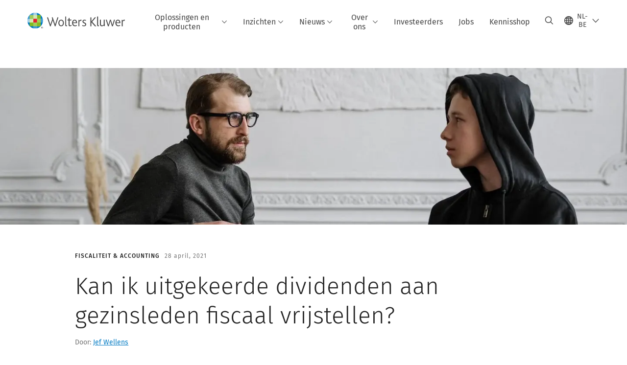

--- FILE ---
content_type: text/html; charset=utf-8
request_url: https://www.wolterskluwer.com/nl-be/expert-insights/can-i-exempt-dividends-paid-to-family-members-from-tax
body_size: 19870
content:



<!DOCTYPE html>
<!--[if lt IE 7]>      <html class="no-js lt-ie9 lt-ie8 lt-ie7"> <![endif]-->
<!--[if IE 7]>         <html class="no-js lt-ie9 lt-ie8"> <![endif]-->
<!--[if IE 8]>         <html class="no-js lt-ie9"> <![endif]-->
<!--[if gt IE 8]><!-->
<html class="no-js" lang="nl-BE">
<!--<![endif]-->
<head>
    <!-- Load only critical fonts synchronusly -->
    <link rel="preload" as="font" href="/-/media/themes/wolterskluwer/oneweb/www/oneweb/fonts/wk-icons/wk-icons-open.woff" crossorigin />
    <link rel="preload" as="font" href="/-/media/themes/wolterskluwer/oneweb/www/oneweb/fonts/wk-icons/wk-icons-filled.woff" crossorigin />

    <!-- Load scripts asynchronusly -->
<script defer src="/-/media/themes/wolterskluwer/oneweb/www/oneweb/scripts/optimized-min.js?rev=f9ae4ac633d945c6b540f249d80e1b14&t=20260111T073943Z&hash=DFD5981471064E2B5AD4A224A04FAFD8" type="fd5e13f6b44c8b71b2945847-text/javascript"></script>
    <!-- Load third party scripts asynchronusly -->

    <!-- Load all css files -->
<link rel="stylesheet" as="style"  href="/-/media/feature/experience%20accelerator/bootstrap%204/bootstrap%204/styles/optimized-min.css?rev=c22e259ea8a24a019821dc2e0c1139b2&t=20231129T105033Z&hash=E3F83863AC58D0F469E45354ED97148D" rel="stylesheet" /><link rel="stylesheet" as="style"  href="/-/media/base%20themes/custom%20oneweb%20theme/styles/optimized-min.css?rev=0b0c6b52e59d45c498543d2f192273f8&t=20220301T130343Z&hash=D412C282A24526091215BA12E490F29A" rel="stylesheet" /><link rel="stylesheet" as="style"  href="/-/media/themes/wolterskluwer/oneweb/www/oneweb/styles/optimized-min.css?rev=9c31ab11edc445a582cb5fade21ad0ea&t=20260108T123445Z&hash=72633542D34437D8488C55DF78122943" rel="stylesheet" />
    
    
    


    <script type="fd5e13f6b44c8b71b2945847-text/javascript">
        if (window.location.href.indexOf("fallback=true") > -1) {
            var newUrl = window.location.href.replace("?fallback=true", "").replace("&fallback=true", "");
            history.pushState({}, document.title, newUrl);
        }
    </script>


    <title>Uitgekeerde dividenden gezinsleden fiscaal vrijstellen | Wolters Kluwer</title>




    <link href="/-/media/project/wolterskluwer/oneweb/common/images/logo/favicon.png?rev=38298ced82c4419788ba16277cac004a&amp;hash=CD2601ACA284D9E02EC30CB36BE9681F" rel="shortcut icon" />



<meta property="og:description"  content="Kan ik dividenden uitgekeerd aan gezinsleden fiscaal vrijstellen? Fiscaal expert Jef Wellens zocht het voor u uit."><meta property="og:image"  content="https://assets.contenthub.wolterskluwer.com/api/public/content/bb1e631ba934472fa43caed29fe7d974?v=6af9871a"><meta property="og:title"  content="Kan ik uitgekeerde dividenden aan gezinsleden fiscaal vrijstellen?"><meta property="og:url"  content="https://www.wolterskluwer.com/nl-be/expert-insights/can-i-exempt-dividends-paid-to-family-members-from-tax">


<meta  name="description" content="Kan ik dividenden uitgekeerd aan gezinsleden fiscaal vrijstellen? Fiscaal expert Jef Wellens zocht het voor u uit."><meta http-equiv="content-language" content="nl-be"/>




<meta property="twitter:image"  content="https://assets.contenthub.wolterskluwer.com/api/public/content/bb1e631ba934472fa43caed29fe7d974?v=6af9871a"><meta property="twitter:description"  content="Kan ik dividenden uitgekeerd aan gezinsleden fiscaal vrijstellen? Fiscaal expert Jef Wellens zocht het voor u uit."><meta property="twitter:title"  content="Kan ik uitgekeerde dividenden aan gezinsleden fiscaal vrijstellen?"><meta property="twitter:card"  content="summary_large_image">

    <meta name="viewport" content="width=device-width, initial-scale=1, maximum-scale=5" />



<script type="fd5e13f6b44c8b71b2945847-text/javascript">
    var wkPageData = window.wkPageData || {};
    wkPageData.page = {
          pageInfo:
          {
                  pageID: "{4420654D-7B62-4294-94AA-1B40AA6CDEBF}",
                  pageTitle: "Kan ik uitgekeerde dividenden aan gezinsleden fiscaal vrijstellen?",
                  pageCreationDate: "2025-12-02",
                  pageFirstPublishDate: "2021-02-15",
                  contentUpdateDate: "2025-12-02",
                  daysSincelLastEdit: "60"
          },

          category:
          {
                 businessUnit: "LR - Europe - Belgium" ,
                 division: "LR" ,
                 allocatedBU: "Belgium" ,
                 siteSection: "Kennis &amp; Expertise" ,
                 segments: "Accounting Firms_Tax Professionals|Tax Advisor" ,
                 relatedBU: "LR - Europe - Belgium" 
          },

         attributes:
         {
                 pageTemplate: "Insight Article Page",
                 pageLanguage: "nl-be",
                 audience: "Bookkeeper|Tax Advisor|Tax Manager|Tax Preparer",
                 areaOfInterest: "Tax &amp; Accounting",
                 solution: "monKEY",
                 role: "Consultant",
                 challenge: "Reduce financial risks",
                 topic: "Personal income tax|Tax news",
                 umbrellaTopics: "Domain knowledge|Expert insights",
                 geoAvailability: "Belgium"
         }
    };
</script>


        <link rel="alternate" hreflang="nl-BE" href="https://www.wolterskluwer.com/nl-be/expert-insights/can-i-exempt-dividends-paid-to-family-members-from-tax" />
        <link rel="alternate" hreflang="fr-BE" href="https://www.wolterskluwer.com/fr-be/expert-insights/can-i-exempt-dividends-paid-to-family-members-from-tax" />
        <link rel="alternate" hreflang="x-default" href="https://www.wolterskluwer.com/en" />
    <link rel="canonical" href="https://www.wolterskluwer.com/nl-be/expert-insights/can-i-exempt-dividends-paid-to-family-members-from-tax" />


<!-- Google Tag Manager --><script data-xp-off type="fd5e13f6b44c8b71b2945847-text/javascript">(function(w,d,s,l,i){w[l]=w[l]||[];w[l].push({'gtm.start':new Date().getTime(),event:'gtm.js'});var f=d.getElementsByTagName(s)[0],j=d.createElement(s),dl=l!='dataLayer'?'&l='+l:'';j.async=true;j.src='https://www.googletagmanager.com/gtm.js?id='+i+dl;f.parentNode.insertBefore(j,f);})(window,document,'script','dataLayer','GTM-53VFLLN');</script><!-- End Google Tag Manager -->

<!-- OneTrust Cookies Consent Notice start for wolterskluwer.com -->
<script src="https://cdn.cookielaw.org/scripttemplates/otSDKStub.js" data-document-language="true" type="fd5e13f6b44c8b71b2945847-text/javascript" charset="UTF-8" data-domain-script="9ecb427c-f876-4779-aeff-62bba4f8889f" async defer>
</script>
<script type="fd5e13f6b44c8b71b2945847-text/javascript">
function OptanonWrapper() { }
</script>
<!-- OneTrust Cookies Consent Notice end for wolterskluwer.com -->

<!-- Custom JS for OneTrust  -->
<script type="fd5e13f6b44c8b71b2945847-text/javascript">
	function waitForCookieBanner(selector, callback){
	  var timesRun = 0;
	  var waitInterval = setInterval(function(){
		  timesRun += 1;
		  if(timesRun === 500){
			  clearInterval(waitInterval);
		  }
		  if(document.querySelector(selector)){
			  clearInterval(waitInterval);
			  callback();
		  }
	  }, 10);
	};
	window.addEventListener('load', () => {
		waitForCookieBanner("#onetrust-banner-sdk", function(){
			if(document.querySelector(".ot-sdk-container").offsetHeight>0){
				document.querySelector(".onetrust-pc-dark-filter").style ='display : block !important';
			};
			var closeButton = document.querySelector("#close-pc-btn-handler");
			closeButton.addEventListener('click',()=>{
				if(document.querySelector(".ot-sdk-container").offsetHeight>0){
					document.querySelector(".onetrust-pc-dark-filter").classList.add("ot-hide");
					document.querySelector(".onetrust-pc-dark-filter").classList.add("display-overlay");
				}
			});
			var allButtons = document.querySelectorAll("#onetrust-reject-all-handler,#onetrust-accept-btn-handler,#accept-recommended-btn-handler,.ot-pc-refuse-all-handler,.save-preference-btn-handler");
						allButtons.forEach((button)=>{
						button.addEventListener('click',()=>{
							document.querySelector(".onetrust-pc-dark-filter").classList.remove("display-overlay");
					});
				});
		});
	});
</script>

    <link rel="preconnect" href="https://www.gstatic.com" />
    <link rel="preconnect" href="https://fonts.googleapis.com" />
    <link rel="preconnect" href="https://fonts.gstatic.com" />
    <link rel="preconnect" href="https://www.google-analytics.com" />
    <link rel="preconnect" href="https://www.googletagmanager.com" /><script optanon-category="C0003" type="fd5e13f6b44c8b71b2945847-text/javascript">
window.addEventListener('OneTrustGroupsUpdated', (event) => {
    if (!event.detail.includes("C0003")) return;
    
    const dbpr = 100;
    if (Math.random() * 100 <= 100 - dbpr) return;
    
    const d = "dbbRum";
    const w = window;
    const doc = document;
    
    // Initialize dbbRum array
    w[d] = w[d] || [];
    w[d].push(["presampling", dbpr]);
    
    // Add error listeners
    ["error", "unhandledrejection"].forEach(type => {
        addEventListener(type, e => w[d].push([type, e]));
    });
    
    // Load DebugBear script
    const script = doc.createElement("script");
    script.async = true;
    script.src = "https://cdn.debugbear.com/jmOsAXsjNi5L.js";
    doc.head.appendChild(script);
    
    // Add page data if available
    if (window.wkPageData?.page?.category) {
        const { division, businessUnit } = window.wkPageData.page.category;
        if (division) w[d].push(["tag1", division]);
        if (businessUnit) w[d].push(["tag2", businessUnit]);
    }
	if (window.wkPageData?.page?.attributes) {
        const { pageTemplate } = window.wkPageData.page.attributes;
        if (pageTemplate) w[d].push(["tag3", pageTemplate]);
    }
});
</script>
<script optanon-category="C0003" type="fd5e13f6b44c8b71b2945847-text/javascript">
window.addEventListener('OneTrustGroupsUpdated', function(event) {
    if (!event.detail.includes("C0003")) { 
        return;
    }

    if (document.querySelector('script[src^="//cdn.mouseflow.com/projects"]')) {
        console.log("Mouseflow script is already loaded.");
        return;
    }

    (function() {
        var PROJECT_ID = "0adf4ddb-d4ab-44cf-a6be-368c4dc5b1c1";
        var mf = document.createElement("script");
        mf.type = "text/javascript"; 
        mf.async = true;
        mf.src = `//cdn.mouseflow.com/projects/${PROJECT_ID}.js`; // Use template literals
        mf.setAttribute("crossorigin", "anonymous");
        document.getElementsByTagName("head")[0].appendChild(mf);

        mf.onload = function() {
            const userData = wkPageData.page.category; 
            if (typeof _mfq !== "undefined" && userData) {
                Object.keys(userData).forEach((key, index) => {
                    _mfq.push(["setVariable", index, key, userData[key]]);
                });
            } else {
                console.log("Mouseflow is not initialized or no user data available.");
            }
        };
    })();
});
</script>


<!-- Site Name -->


<!-- Logos -->


<!-- Social Profile Links -->


<!-- Breadcrumbs -->
<script type="application/ld+json">{"@type":"BreadcrumbList","itemListElement":[{"position":1,"item":{"@id":"https://www.wolterskluwer.com/nl-be","name":"Home"},"@type":"ListItem"},{"position":2,"item":{"@id":"https://www.wolterskluwer.com/nl-be/expert-insights","name":"Kennis & Expertise"},"@type":"ListItem"},{"position":3,"item":{"@id":"https://www.wolterskluwer.com/nl-be/expert-insights/can-i-exempt-dividends-paid-to-family-members-from-tax","name":"Kan ik uitgekeerde dividenden aan gezinsleden fiscaal vrijstellen?"},"@type":"ListItem"}],"@context":"https://schema.org"}</script>

<!-- Page related info -->
<script type="application/ld+json">{"@type":"Article","datePublished":"2021-04-28T11:50:00+00:00","headline":"Kan ik uitgekeerde dividenden aan gezinsleden fiscaal vrijstellen?","image":[],"mainEntityOfPage":{"@type":"WebPage","@id":"https://www.wolterskluwer.com/nl-be/expert-insights/can-i-exempt-dividends-paid-to-family-members-from-tax"},"author":[{"@type":"Person","name":"Jef Wellens","url":"https://www.wolterskluwer.com/nl-be/experts/jef-wellens"}],"description":"Kan ik dividenden uitgekeerd aan gezinsleden fiscaal vrijstellen? Fiscaal expert Jef Wellens zocht het voor u uit.","@context":"http://schema.org"}</script>

<!-- Featured Video -->

<!-- Faq Page info -->


<!-- Video Carousel -->


<!-- Video -->


<!-- Profile Page Schema-->


<!-- Organization    -->


<!-- Potential Action    -->


<!-- Product Properties    -->





</head>
<body class="ow-article-cards-container article-page default-device bodyclass" data-grecaptcha="6Lf6x-MUAAAAAATFy_Zy7Y9FezDcp0kmycrG1taQ">
    


<!-- Google Tag Manager (noscript) --><noscript data-xp-off><iframe src="https://www.googletagmanager.com/ns.html?id=GTM-53VFLLN" height="0" width="0" style="display:none;visibility:hidden"></iframe></noscript><!-- End Google Tag Manager (noscript) -->

<div class="site-name" data-site-name="www"></div>

   <script data-xp-off type="fd5e13f6b44c8b71b2945847-text/javascript">
            // Get cookie function to check existing cookie name
            var getCookie = function(name) {
                var value = "; " + document.cookie;
                var parts = value.split("; " + name + "=");
                if (parts.length == 2) return parts.pop().split(";").shift();
            };
        	
          var urlComposer = function(lang) {
                var u = window.location;
                var path = u.pathname.replace(/(\/[a-z]{2}[-][a-zA-Z]{2})|(\/en$)|(en\/)/g, '');
                path = path.substr(0, 1) !== "/" ? "/"+path : path;
               return u.origin+lang+path;
            }
            
        
            function udtCookieboxClosed() {
                if (typeof udt !== "undefined") {
                    var consent = udt.Choices;
                    // Check for cookie presence
                    var cookieVal = getCookie('UserDataTrustConsent');        
                    
                }
            }
    </script>
    
<!-- #wrapper -->
<div id="wrapper">
    <!-- #header -->
    <header>
        <div id="header" class="container-fluid">
            <div class="row">
<div class="component plain-html col-12">
    <div class="component-content">
    <div class="skip-to-nav-wrapper">
        <a class="skip-nav-link" href="#main-content" aria-label="Skip Header">Navigatie overslaan</a>
    </div>    </div>
</div>        <div id="alert-bar" class="alert-wrapper hide">
            <div>
                <div class="row"></div>
            </div>
            <div class="alert-bar language-alert false" role="alert">
                <div class="alert-bar-wrapper">
                            <img alt="alert-icon" src="https://assets.contenthub.wolterskluwer.com/api/public/content/f3d6188f99544aa9b6ed8cd95f76ffc4.svg?v=e6f18377" />
                    <div class="alert-title">
                        Er is beperkte informatie beschikbaar in de geselecteerde taal. <a href="/en">De volledige inhoud is beschikbaar op de internationale website in het Engels.</a>
                    </div>
                    <button title="Close Button" class="close-alert" data-action="language">
                        <span class="sr-only">Close</span>
                    </button>
                </div>
            </div>
            <div>
                <div class="row"></div>
            </div>
        </div>



<div class="component row-splitter">
        <div class="container-fluid">
            <div >
                <div class="row">


<div class="component row-splitter">
        <div class="container-fluid">
            <div >
                <div class="row">


<!--Placeholder for hat/breadcrumbs-->
<!-- Navigation Menu -->


    <div class="globalnavhat">
        <div class="global-menu-trigger-wrapper">
            <button class="global-menu-toggle" data-open-label="Open globale navigatie" data-close-label="Sluit globale navigatie"><span class="button-label">Open globale navigatie</span><i class="wk-icon-chevron-down" aria-hidden="true"></i></button>
            <div class="languageselector_wrapper">
                <div class="row">


    <div class="component language-selector-component">
        <div class="component-content">
                <button class="language-selector-button" aria-label="Select language and country" aria-haspopup="true" aria-expanded="false" aria-controls="language-selector"><i aria-hidden="true" title="globe" class="wk-icon-globe"></i>  <p class="current-language">NL-BE</p> <i class="wk-icon-chevron-down" aria-hidden="true"></i> </button>
                <div class="component tabs language-selector-modal" id="language-selector">
                    <div class="component-content">
                        <div class="language-selector-heading-text"><p style="text-align: center;">Bezoek onze <a href="https://www.wolterskluwer.com/en" target="_blank">internationale site</a> in het Engels, of selecteer hieronder een alternatieve locatie of taal</p></div>
                        <div class="tabs-inner">
                            <ul class="tabs-heading">
                                    <li tabindex="0">
                                        <div>
                                            <div class="row">
                                                <div class="component content">
                                                    <div class="component-content">
                                                        <div class="field-heading" data-dm-wk="tabshorizontal.button">
                                                            Noord- en Zuid-Amerika
                                                        </div>
                                                    </div>
                                                </div>
                                            </div>
                                        </div>
                                    </li>
                                    <li tabindex="0">
                                        <div>
                                            <div class="row">
                                                <div class="component content">
                                                    <div class="component-content">
                                                        <div class="field-heading" data-dm-wk="tabshorizontal.button">
                                                            Europa
                                                        </div>
                                                    </div>
                                                </div>
                                            </div>
                                        </div>
                                    </li>
                                    <li tabindex="0">
                                        <div>
                                            <div class="row">
                                                <div class="component content">
                                                    <div class="component-content">
                                                        <div class="field-heading" data-dm-wk="tabshorizontal.button">
                                                            Azi&#235; &amp; Pacific
                                                        </div>
                                                    </div>
                                                </div>
                                            </div>
                                        </div>
                                    </li>
                            </ul>
                            <div class="tabs-container">
                                    <div class="tab">
                                        <div class="row">
                                            <div class="row component column-splitter">
                                                    <div class="col-12 col-md-3">
                                                        <div class="row">


<div class="component link-list">
    <div class="component-content">
        <h3 class="language-selector-modal__country-name">Brazili&#235;</h3>

            <div class="language-selector-modal__page">
                <span class="language-selector-modal__page-name">Home:</span>
                <ul>

                        <li>
                            <div class="field-link">
                                    <a href="/pt-br" data-variantfieldname="Link">Portugees</a>
                            </div>
                        </li>
                </ul>
            </div>
    </div>
</div>
                                                        </div>
                                                    </div>
                                                    <div class="col-12 col-md-3">
                                                        <div class="row">


<div class="component link-list">
    <div class="component-content">
        <h3 class="language-selector-modal__country-name">Canada</h3>

            <div class="language-selector-modal__page">
                <span class="language-selector-modal__page-name">Home:</span>
                <ul>

                        <li>
                            <div class="field-link">
                                    <a href="/en-ca" data-variantfieldname="Link">Engels</a>
                            </div>
                        </li>
                        <li>
                            <div class="field-link">
                                    <a href="/fr-ca" data-variantfieldname="Link">Frans</a>
                            </div>
                        </li>
                </ul>
            </div>
    </div>
</div>
                                                        </div>
                                                    </div>
                                                    <div class="col-12 col-md-3">
                                                        <div class="row">


<div class="component link-list">
    <div class="component-content">
        <h3 class="language-selector-modal__country-name">Latijns-Amerika</h3>

            <div class="language-selector-modal__page">
                <span class="language-selector-modal__page-name">Home:</span>
                <ul>

                        <li>
                            <div class="field-link">
                                    <a href="/es" data-variantfieldname="Link">Spaans</a>
                            </div>
                        </li>
                </ul>
            </div>
    </div>
</div>
                                                        </div>
                                                    </div>
                                                    <div class="col-12 col-md-3">
                                                        <div class="row">


<div class="component link-list">
    <div class="component-content">
        <h3 class="language-selector-modal__country-name">Verenigde Staten</h3>

            <div class="language-selector-modal__page">
                <span class="language-selector-modal__page-name">Home:</span>
                <ul>

                        <li>
                            <div class="field-link">
                                    <a href="/en" data-variantfieldname="Link">Engels</a>
                            </div>
                        </li>
                </ul>
            </div>
    </div>
</div>
                                                        </div>
                                                    </div>
                                            </div>
                                        </div>
                                    </div>
                                    <div class="tab">
                                        <div class="row">
                                            <div class="row component column-splitter">
                                                    <div class="col-12 col-md-3">
                                                        <div class="row">


<div class="component link-list">
    <div class="component-content">
        <h3 class="language-selector-modal__country-name">Belgi&#235;</h3>

            <div class="language-selector-modal__page">
                <span class="language-selector-modal__page-name">Home:</span>
                <ul>

                        <li>
                            <div class="field-link">
                                    <a href="/nl-be" data-variantfieldname="Link">Nederlands</a>
                            </div>
                        </li>
                        <li>
                            <div class="field-link">
                                    <a href="/fr-be" data-variantfieldname="Link">Frans</a>
                            </div>
                        </li>
                </ul>
            </div>
            <div class="language-selector-modal__page">
                <span class="language-selector-modal__page-name">Huidige Pagina:</span>
                <ul>

                        <li>
                            <div class="field-link">
                                    <a href="/nl-be/expert-insights/can-i-exempt-dividends-paid-to-family-members-from-tax" data-variantfieldname="Link">Nederlands</a>
                            </div>
                        </li>
                        <li>
                            <div class="field-link">
                                    <a href="/fr-be/expert-insights/can-i-exempt-dividends-paid-to-family-members-from-tax" data-variantfieldname="Link">Frans</a>
                            </div>
                        </li>
                </ul>
            </div>
    </div>
</div>
                                                        </div>
                                                    </div>
                                                    <div class="col-12 col-md-3">
                                                        <div class="row">


<div class="component link-list">
    <div class="component-content">
        <h3 class="language-selector-modal__country-name">Tsjechi&#235;</h3>

            <div class="language-selector-modal__page">
                <span class="language-selector-modal__page-name">Home:</span>
                <ul>

                        <li>
                            <div class="field-link">
                                    <a href="/cs-cz" data-variantfieldname="Link">Tsjechisch</a>
                            </div>
                        </li>
                </ul>
            </div>
    </div>
</div>
                                                        </div>
                                                    </div>
                                                    <div class="col-12 col-md-3">
                                                        <div class="row">


<div class="component link-list">
    <div class="component-content">
        <h3 class="language-selector-modal__country-name">Danmark</h3>

            <div class="language-selector-modal__page">
                <span class="language-selector-modal__page-name">Home:</span>
                <ul>

                        <li>
                            <div class="field-link">
                                    <a href="/da-dk" data-variantfieldname="Link">Deens</a>
                            </div>
                        </li>
                </ul>
            </div>
    </div>
</div>
                                                        </div>
                                                    </div>
                                                    <div class="col-12 col-md-3">
                                                        <div class="row">


<div class="component link-list">
    <div class="component-content">
        <h3 class="language-selector-modal__country-name">Frankrijk</h3>

            <div class="language-selector-modal__page">
                <span class="language-selector-modal__page-name">Home:</span>
                <ul>

                        <li>
                            <div class="field-link">
                                    <a href="/fr-fr" data-variantfieldname="Link">Frans</a>
                            </div>
                        </li>
                </ul>
            </div>
    </div>
</div>
                                                        </div>
                                                    </div>
                                                    <div class="col-12 col-md-3">
                                                        <div class="row">


<div class="component link-list">
    <div class="component-content">
        <h3 class="language-selector-modal__country-name">Duitsland</h3>

            <div class="language-selector-modal__page">
                <span class="language-selector-modal__page-name">Home:</span>
                <ul>

                        <li>
                            <div class="field-link">
                                    <a href="/de-de" data-variantfieldname="Link">Duits</a>
                            </div>
                        </li>
                </ul>
            </div>
    </div>
</div>
                                                        </div>
                                                    </div>
                                                    <div class="col-12 col-md-3">
                                                        <div class="row">


<div class="component link-list">
    <div class="component-content">
        <h3 class="language-selector-modal__country-name">Hongarije</h3>

            <div class="language-selector-modal__page">
                <span class="language-selector-modal__page-name">Home:</span>
                <ul>

                        <li>
                            <div class="field-link">
                                    <a href="/hu-hu" data-variantfieldname="Link">Hongaars</a>
                            </div>
                        </li>
                </ul>
            </div>
    </div>
</div>
                                                        </div>
                                                    </div>
                                                    <div class="col-12 col-md-3">
                                                        <div class="row">


<div class="component link-list">
    <div class="component-content">
        <h3 class="language-selector-modal__country-name">Itali&#235;</h3>

            <div class="language-selector-modal__page">
                <span class="language-selector-modal__page-name">Home:</span>
                <ul>

                        <li>
                            <div class="field-link">
                                    <a href="/it-it" data-variantfieldname="Link">Italiaans</a>
                            </div>
                        </li>
                </ul>
            </div>
    </div>
</div>
                                                        </div>
                                                    </div>
                                                    <div class="col-12 col-md-3">
                                                        <div class="row">


<div class="component link-list">
    <div class="component-content">
        <h3 class="language-selector-modal__country-name">Nederland</h3>

            <div class="language-selector-modal__page">
                <span class="language-selector-modal__page-name">Home:</span>
                <ul>

                        <li>
                            <div class="field-link">
                                    <a href="/nl-nl" data-variantfieldname="Link">Nederlands</a>
                            </div>
                        </li>
                </ul>
            </div>
    </div>
</div>
                                                        </div>
                                                    </div>
                                                    <div class="col-12 col-md-3">
                                                        <div class="row">


<div class="component link-list">
    <div class="component-content">
        <h3 class="language-selector-modal__country-name">Norway</h3>

            <div class="language-selector-modal__page">
                <span class="language-selector-modal__page-name">Home:</span>
                <ul>

                        <li>
                            <div class="field-link">
                                    <a href="/nb-no" data-variantfieldname="Link">Noors</a>
                            </div>
                        </li>
                </ul>
            </div>
    </div>
</div>
                                                        </div>
                                                    </div>
                                                    <div class="col-12 col-md-3">
                                                        <div class="row">


<div class="component link-list">
    <div class="component-content">
        <h3 class="language-selector-modal__country-name">Polen</h3>

            <div class="language-selector-modal__page">
                <span class="language-selector-modal__page-name">Home:</span>
                <ul>

                        <li>
                            <div class="field-link">
                                    <a href="/pl-pl" data-variantfieldname="Link">Pools</a>
                            </div>
                        </li>
                </ul>
            </div>
    </div>
</div>
                                                        </div>
                                                    </div>
                                                    <div class="col-12 col-md-3">
                                                        <div class="row">


<div class="component link-list">
    <div class="component-content">
        <h3 class="language-selector-modal__country-name">Portugal</h3>

            <div class="language-selector-modal__page">
                <span class="language-selector-modal__page-name">Home:</span>
                <ul>

                        <li>
                            <div class="field-link">
                                    <a href="/pt-pt" data-variantfieldname="Link">Portugees</a>
                            </div>
                        </li>
                </ul>
            </div>
    </div>
</div>
                                                        </div>
                                                    </div>
                                                    <div class="col-12 col-md-3">
                                                        <div class="row">


<div class="component link-list">
    <div class="component-content">
        <h3 class="language-selector-modal__country-name">Romania</h3>

            <div class="language-selector-modal__page">
                <span class="language-selector-modal__page-name">Home:</span>
                <ul>

                        <li>
                            <div class="field-link">
                                    <a href="/ro-ro" data-variantfieldname="Link">Romanian</a>
                            </div>
                        </li>
                </ul>
            </div>
    </div>
</div>
                                                        </div>
                                                    </div>
                                                    <div class="col-12 col-md-3">
                                                        <div class="row">


<div class="component link-list">
    <div class="component-content">
        <h3 class="language-selector-modal__country-name">Slowakije</h3>

            <div class="language-selector-modal__page">
                <span class="language-selector-modal__page-name">Home:</span>
                <ul>

                        <li>
                            <div class="field-link">
                                    <a href="/sk-sk" data-variantfieldname="Link">Slowaaks</a>
                            </div>
                        </li>
                </ul>
            </div>
    </div>
</div>
                                                        </div>
                                                    </div>
                                                    <div class="col-12 col-md-3">
                                                        <div class="row">


<div class="component link-list">
    <div class="component-content">
        <h3 class="language-selector-modal__country-name">Spanje</h3>

            <div class="language-selector-modal__page">
                <span class="language-selector-modal__page-name">Home:</span>
                <ul>

                        <li>
                            <div class="field-link">
                                    <a href="/es-es" data-variantfieldname="Link">Spaans</a>
                            </div>
                        </li>
                </ul>
            </div>
    </div>
</div>
                                                        </div>
                                                    </div>
                                                    <div class="col-12 col-md-3">
                                                        <div class="row">


<div class="component link-list">
    <div class="component-content">
        <h3 class="language-selector-modal__country-name">Zweden</h3>

            <div class="language-selector-modal__page">
                <span class="language-selector-modal__page-name">Home:</span>
                <ul>

                        <li>
                            <div class="field-link">
                                    <a href="/sv-se" data-variantfieldname="Link">Zweeds</a>
                            </div>
                        </li>
                </ul>
            </div>
    </div>
</div>
                                                        </div>
                                                    </div>
                                                    <div class="col-12 col-md-3">
                                                        <div class="row">


<div class="component link-list">
    <div class="component-content">
        <h3 class="language-selector-modal__country-name">Verenigd Koninkrijk</h3>

            <div class="language-selector-modal__page">
                <span class="language-selector-modal__page-name">Home:</span>
                <ul>

                        <li>
                            <div class="field-link">
                                    <a href="/en-gb" data-variantfieldname="Link">Engels</a>
                            </div>
                        </li>
                </ul>
            </div>
    </div>
</div>
                                                        </div>
                                                    </div>
                                            </div>
                                        </div>
                                    </div>
                                    <div class="tab">
                                        <div class="row">
                                            <div class="row component column-splitter">
                                                    <div class="col-12 col-md-3">
                                                        <div class="row">


<div class="component link-list">
    <div class="component-content">
        <h3 class="language-selector-modal__country-name">Australia</h3>

            <div class="language-selector-modal__page">
                <span class="language-selector-modal__page-name">Home:</span>
                <ul>

                        <li>
                            <div class="field-link">
                                    <a href="/en-au" data-variantfieldname="Link">Engels</a>
                            </div>
                        </li>
                </ul>
            </div>
    </div>
</div>
                                                        </div>
                                                    </div>
                                                    <div class="col-12 col-md-3">
                                                        <div class="row">


<div class="component link-list">
    <div class="component-content">
        <h3 class="language-selector-modal__country-name">China</h3>

            <div class="language-selector-modal__page">
                <span class="language-selector-modal__page-name">Home:</span>
                <ul>

                        <li>
                            <div class="field-link">
                                    <a href="https://www.wolterskluwer.cn" data-variantfieldname="Link" target="_blank" rel="noopener noreferrer">Vereenvoudigd Chinees</a>
                            </div>
                        </li>
                </ul>
            </div>
    </div>
</div>
                                                        </div>
                                                    </div>
                                                    <div class="col-12 col-md-3">
                                                        <div class="row">


<div class="component link-list">
    <div class="component-content">
        <h3 class="language-selector-modal__country-name">Hong Kong</h3>

            <div class="language-selector-modal__page">
                <span class="language-selector-modal__page-name">Home:</span>
                <ul>

                        <li>
                            <div class="field-link">
                                    <a href="/en-hk" data-variantfieldname="Link">Engels</a>
                            </div>
                        </li>
                </ul>
            </div>
    </div>
</div>
                                                        </div>
                                                    </div>
                                                    <div class="col-12 col-md-3">
                                                        <div class="row">


<div class="component link-list">
    <div class="component-content">
        <h3 class="language-selector-modal__country-name">India</h3>

            <div class="language-selector-modal__page">
                <span class="language-selector-modal__page-name">Home:</span>
                <ul>

                        <li>
                            <div class="field-link">
                                    <a href="/en-in" data-variantfieldname="Link">Engels</a>
                            </div>
                        </li>
                </ul>
            </div>
    </div>
</div>
                                                        </div>
                                                    </div>
                                                    <div class="col-12 col-md-3">
                                                        <div class="row">


<div class="component link-list">
    <div class="component-content">
        <h3 class="language-selector-modal__country-name">Japan</h3>

            <div class="language-selector-modal__page">
                <span class="language-selector-modal__page-name">Home:</span>
                <ul>

                        <li>
                            <div class="field-link">
                                    <a href="/ja-jp" data-variantfieldname="Link">Japans</a>
                            </div>
                        </li>
                </ul>
            </div>
    </div>
</div>
                                                        </div>
                                                    </div>
                                                    <div class="col-12 col-md-3">
                                                        <div class="row">


<div class="component link-list">
    <div class="component-content">
        <h3 class="language-selector-modal__country-name">Maleisi&#235;</h3>

            <div class="language-selector-modal__page">
                <span class="language-selector-modal__page-name">Home:</span>
                <ul>

                        <li>
                            <div class="field-link">
                                    <a href="/en-my" data-variantfieldname="Link">Engels</a>
                            </div>
                        </li>
                </ul>
            </div>
    </div>
</div>
                                                        </div>
                                                    </div>
                                                    <div class="col-12 col-md-3">
                                                        <div class="row">


<div class="component link-list">
    <div class="component-content">
        <h3 class="language-selector-modal__country-name">Nieuw-Zeeland</h3>

            <div class="language-selector-modal__page">
                <span class="language-selector-modal__page-name">Home:</span>
                <ul>

                        <li>
                            <div class="field-link">
                                    <a href="/en-nz" data-variantfieldname="Link">Engels</a>
                            </div>
                        </li>
                </ul>
            </div>
    </div>
</div>
                                                        </div>
                                                    </div>
                                                    <div class="col-12 col-md-3">
                                                        <div class="row">


<div class="component link-list">
    <div class="component-content">
        <h3 class="language-selector-modal__country-name">Filippijnen</h3>

            <div class="language-selector-modal__page">
                <span class="language-selector-modal__page-name">Home:</span>
                <ul>

                        <li>
                            <div class="field-link">
                                    <a href="/en-ph" data-variantfieldname="Link">Engels</a>
                            </div>
                        </li>
                </ul>
            </div>
    </div>
</div>
                                                        </div>
                                                    </div>
                                                    <div class="col-12 col-md-3">
                                                        <div class="row">


<div class="component link-list">
    <div class="component-content">
        <h3 class="language-selector-modal__country-name">Singapore</h3>

            <div class="language-selector-modal__page">
                <span class="language-selector-modal__page-name">Home:</span>
                <ul>

                        <li>
                            <div class="field-link">
                                    <a href="/en-sg" data-variantfieldname="Link">Engels</a>
                            </div>
                        </li>
                </ul>
            </div>
    </div>
</div>
                                                        </div>
                                                    </div>
                                                    <div class="col-12 col-md-3">
                                                        <div class="row">


<div class="component link-list">
    <div class="component-content">
        <h3 class="language-selector-modal__country-name">Zuid-Korea</h3>

            <div class="language-selector-modal__page">
                <span class="language-selector-modal__page-name">Home:</span>
                <ul>

                        <li>
                            <div class="field-link">
                                    <a href="/ko-kr" data-variantfieldname="Link">Engels</a>
                            </div>
                        </li>
                </ul>
            </div>
    </div>
</div>
                                                        </div>
                                                    </div>
                                                    <div class="col-12 col-md-3">
                                                        <div class="row">


<div class="component link-list">
    <div class="component-content">
        <h3 class="language-selector-modal__country-name">Taiwan</h3>

            <div class="language-selector-modal__page">
                <span class="language-selector-modal__page-name">Home:</span>
                <ul>

                        <li>
                            <div class="field-link">
                                    <a href="/zh-tw" data-variantfieldname="Link">Engels</a>
                            </div>
                        </li>
                </ul>
            </div>
    </div>
</div>
                                                        </div>
                                                    </div>
                                                    <div class="col-12 col-md-3">
                                                        <div class="row">


<div class="component link-list">
    <div class="component-content">
        <h3 class="language-selector-modal__country-name">Thailand</h3>

            <div class="language-selector-modal__page">
                <span class="language-selector-modal__page-name">Home:</span>
                <ul>

                        <li>
                            <div class="field-link">
                                    <a href="/th-th" data-variantfieldname="Link">Engels</a>
                            </div>
                        </li>
                </ul>
            </div>
    </div>
</div>
                                                        </div>
                                                    </div>
                                                    <div class="col-12 col-md-3">
                                                        <div class="row">


<div class="component link-list">
    <div class="component-content">
        <h3 class="language-selector-modal__country-name">Vietnam</h3>

            <div class="language-selector-modal__page">
                <span class="language-selector-modal__page-name">Home:</span>
                <ul>

                        <li>
                            <div class="field-link">
                                    <a href="/vi-vn" data-variantfieldname="Link">Engels</a>
                            </div>
                        </li>
                </ul>
            </div>
    </div>
</div>
                                                        </div>
                                                    </div>
                                            </div>
                                        </div>
                                    </div>
                            </div>
                        </div>
                    </div>
                </div>
        </div>
    </div>
</div>
            </div>
        </div>
    </div>

<nav aria-label="Wolters Kluwer Navigation" id="globalNav">
    <div class="ow-global-nav-container">
        <div class="ow-global-nav-wrapper">
            <div>
                <div class="row">
<div class="component image file-type-icon-media-link header-logo">
    <div class="component-content">
<a title="Logo" href="/nl-be"><picture title="Wolters Kluwer Logo"><source srcset="https://cdn.wolterskluwer.io/wk/jumpstart-v3-assets/0.x.x/logo/medium.svg" media="(max-width:991px)" width="161px" height="26px"></source><source srcset="https://cdn.wolterskluwer.io/wk/jumpstart-v3-assets/0.x.x/logo/medium.svg" media="(max-width:1199px)" width="161px" height="26px"></source><source srcset="https://cdn.wolterskluwer.io/wk/jumpstart-v3-assets/0.x.x/logo/large.svg" media="(min-width:1200px) and (max-width:1599px)" width="161px" height="26px"></source><img src="https://cdn.wolterskluwer.io/wk/jumpstart-v3-assets/0.x.x/logo/large.svg" alt="Wolters Kluwer Logo" width="214px" height="34px" /></picture></a>    </div>
</div>
</div>
            </div>
            <div class="ow-global-nav-main" id="Main-Menu">
                <ul class="ow-global-nav-list-level-1">
                        <li class="ow-global-nav-item-level-1">
                                <button class="ow-global-nav-link-level-1" type="button" aria-haspopup="true" aria-expanded="false" aria-controls="nav-level-1-oplossingen-en-producten">
                                    Oplossingen en producten
                                    <i class="wk-icon-chevron-down" aria-hidden="true"></i>
                                </button>
                                                            <ul class="ow-global-nav-list-level-2" id="nav-level-1-oplossingen-en-producten">
                                        <li class="ow-global-nav-item-level-2">
                                                <button class="ow-global-nav-link-level-2 submenu-button" type="button" aria-expanded="false" aria-controls="nav-level-2-content-op-productnaam">
                                                    Op productnaam
                                                    <i class="wk-icon-chevron-down" aria-hidden="true"></i>
                                                </button>
                                                                                            <div class="ow-global-nav-content-panel ow-global-nav-level-2-content" id="nav-level-2-content-op-productnaam">


<div class="ow-global-nav-content-section  " id="content-section-legal">
    <h3 class="content-heading">Legal</h3>
            <ul class="ow-global-nav-features-list">
                <li class="ow-global-nav-feature-item">
                    <a class="ow-global-nav-feature-link" href="https://www.wolterskluwer.com/nl-be/solutions/jura" target="">
                        Jura
                    </a>
                        <p class="link-description">Complete Belgische juridische databank</p>
                </li>
                <li class="ow-global-nav-feature-item">
                    <a class="ow-global-nav-feature-link" href="https://www.wolterskluwer.com/nl-be/solutions/socialeye" target="">
                        SocialEye
                    </a>
                        <p class="link-description">Betrouwbare basis voor uw HR</p>
                </li>
                <li class="ow-global-nav-feature-item">
                    <a class="ow-global-nav-feature-link" href="https://www.wolterskluwer.com/nl-be/solutions/kleos" target="">
                        Kleos
                    </a>
                        <p class="link-description">Organisatorische tools voor advocaten</p>
                </li>
                <li class="ow-global-nav-feature-item">
                    <a class="ow-global-nav-feature-link" href="https://www.wolterskluwer.com/nl-be/solutions/legisway" target="">
                        Legisway
                    </a>
                        <p class="link-description">Alles-in-&#233;&#233;n-managementsysteem voor juridische afdelingen</p>
                </li>
        </ul>
            <a href="https://www.wolterskluwer.com/nl-be/legal" class="ow-global-nav-cta secondary-cta" target="">
            <span>Legal Overzicht</span>
                <span title="arrow-right" class="wk-icon-arrow-right" aria-hidden="true"></span>


        </a>
</div>

<div class="ow-global-nav-content-section  " id="content-section-fiscaliteit-&amp;-accounting">
    <h3 class="content-heading">Fiscaliteit &amp; Accounting</h3>
            <ul class="ow-global-nav-features-list">
                <li class="ow-global-nav-feature-item">
                    <a class="ow-global-nav-feature-link" href="https://www.wolterskluwer.com/nl-be/solutions/adsolut/accounting" target="">
                        Adsolut Boekhouding
                    </a>
                        <p class="link-description">De meest volledige boekhoudsoftware op de markt voor accountants en ondernemers</p>
                </li>
                <li class="ow-global-nav-feature-item">
                    <a class="ow-global-nav-feature-link" href="https://www.wolterskluwer.com/nl-be/solutions/adsolut/sme-software" target="">
                        Adsolut voor KMO&#39;s
                    </a>
                        <p class="link-description">Software op maat voor ondernemers</p>
                </li>
                <li class="ow-global-nav-feature-item">
                    <a class="ow-global-nav-feature-link" href="https://www.wolterskluwer.com/nl-be/solutions/adsolut/annual-accounts" target="">
                        Adsolut Jaarrekening
                    </a>
                        <p class="link-description">Verzekert u van een vlotte jaarafsluiting</p>
                </li>
                <li class="ow-global-nav-feature-item">
                    <a class="ow-global-nav-feature-link" href="https://www.wolterskluwer.com/nl-be/solutions/monkey" target="">
                        monKEY
                    </a>
                        <p class="link-description">Gespecialiseerde databank voor tax, finance &amp; accountancy professionals</p>
                </li>
        </ul>
            <a href="https://www.wolterskluwer.com/nl-be/tax-and-accounting" class="ow-global-nav-cta secondary-cta" target="">
            <span>Fiscaliteit &amp; Accounting Overzicht</span>
                <span title="arrow-right" class="wk-icon-arrow-right" aria-hidden="true"></span>


        </a>
</div>

<div class="ow-global-nav-content-section  " id="content-section-bedrijfsprestaties-en-esg">
    <h3 class="content-heading">Bedrijfsprestaties en ESG</h3>
            <ul class="ow-global-nav-features-list">
                <li class="ow-global-nav-feature-item">
                    <a class="ow-global-nav-feature-link" href="https://www.wolterskluwer.com/nl-be/solutions/cch-tagetik" target="">
                        CCH Tagetik
                    </a>
                        <p class="link-description">Gecentraliseerde prestatiebeheersoftware</p>
                </li>
                <li class="ow-global-nav-feature-item">
                    <a class="ow-global-nav-feature-link" href="https://www.wolterskluwer.com/nl-be/solutions/enablon" target="">
                        Enablon
                    </a>
                        <p class="link-description">Software voor operationeel risicomanagement</p>
                </li>
                <li class="ow-global-nav-feature-item">
                    <a class="ow-global-nav-feature-link" href="https://www.wolterskluwer.com/nl-be/solutions/teammate" target="">
                        TeamMate
                    </a>
                        <p class="link-description">Oplossingen voor auditors</p>
                </li>
        </ul>
            <a href="https://www.wolterskluwer.com/nl-be/esg" class="ow-global-nav-cta secondary-cta" target="">
            <span> Bedrijfsprestaties en ESG Overzicht</span>
                <span title="arrow-right" class="wk-icon-arrow-right" aria-hidden="true"></span>


        </a>
</div>

<div class="ow-global-nav-content-section  " id="content-section-health">
    <h3 class="content-heading">Health</h3>
            <ul class="ow-global-nav-features-list">
                <li class="ow-global-nav-feature-item">
                    <a class="ow-global-nav-feature-link" href="https://www.wolterskluwer.com/nl-be/solutions/uptodate" target="">
                        UpToDate
                    </a>
                        <p class="link-description">Toonaangevende ondersteuning voor klinische beslissingen</p>
                </li>
                <li class="ow-global-nav-feature-item">
                    <a class="ow-global-nav-feature-link" href="https://www.wolterskluwer.com/nl-be/solutions/ovid" target="">
                        Ovid
                    </a>
                        <p class="link-description">Het betrouwbaarste platform ter wereld voor medisch onderzoek</p>
                </li>
                <li class="ow-global-nav-feature-item">
                    <a class="ow-global-nav-feature-link" href="https://www.wolterskluwer.com/nl-be/solutions/uptodate/drug-decision-support" target="">
                        UpToDate LexiDrug
                    </a>
                        <p class="link-description">Op bewijs gebaseerde oplossingen voor referenties voor geneesmiddelen</p>
                </li>
                <li class="ow-global-nav-feature-item">
                    <a class="ow-global-nav-feature-link" href="https://www.wolterskluwer.com/nl-be/solutions/ovid/ovid-synthesis" target="">
                        Ovid Synthesis
                    </a>
                        <p class="link-description">Workflowoplossing voor verbeteringen in klinische praktijken</p>
                </li>
        </ul>
            <a href="https://www.wolterskluwer.com/nl-be/health" class="ow-global-nav-cta secondary-cta" target="">
            <span>Health Overzicht</span>
                <span title="arrow-right" class="wk-icon-arrow-right" aria-hidden="true"></span>


        </a>
</div>

<div class="ow-global-nav-content-section highlight-background " id="content-section-nuttige-links">
    <h3 class="content-heading">Nuttige links</h3>
            <ul class="ow-global-nav-features-list">
                <li class="ow-global-nav-feature-item">
                    <a class="ow-global-nav-feature-link" href="https://www.wolterskluwer.com/nl-be/solutions" target="">
                        Oplossingen
                    </a>
                </li>
                <li class="ow-global-nav-feature-item">
                    <a class="ow-global-nav-feature-link" href="https://www.wolterskluwer.com/nl-be/my-account-login" target="">
                        Login
                    </a>
                </li>
                <li class="ow-global-nav-feature-item">
                    <a class="ow-global-nav-feature-link" href="https://shop.wolterskluwer.be/nl_be/?_gl=1*1cue7yx*_gcl_au*OTE1ODQ1ODY3LjE3NjE1NzM3MjU.*_ga*MjA0MzEzMzkwOC4xNzYxNTczNTM4*_ga_MJFVPLHCME*czE3NjE4MTE4NDgkbzEzJGcxJHQxNzYxODEyOTI0JGo2MCRsMCRoMA..*_ga_7DJGBC7BG3*czE3NjE4MTE4NDgkbzU1JGcxJHQxNzYxODEyOTI0JGo2MCRsMCRoMA.." target="_blank">
                        Webshop
                    </a>
                </li>
        </ul>
    </div>                                                </div>
                                        </li>
                                </ul>
                        </li>
                        <li class="ow-global-nav-item-level-1">
                                <button class="ow-global-nav-link-level-1" type="button" aria-haspopup="true" aria-expanded="false" aria-controls="nav-level-1-inzichten">
                                    Inzichten
                                    <i class="wk-icon-chevron-down" aria-hidden="true"></i>
                                </button>
                                                            <ul class="ow-global-nav-list-level-2" id="nav-level-1-inzichten">
                                        <li class="ow-global-nav-item-level-2">
                                                <button class="ow-global-nav-link-level-2 submenu-button" type="button" aria-expanded="false" aria-controls="nav-level-2-content-inzichten">
                                                    Inzichten
                                                    <i class="wk-icon-chevron-down" aria-hidden="true"></i>
                                                </button>
                                                                                            <div class="ow-global-nav-content-panel ow-global-nav-level-2-content" id="nav-level-2-content-inzichten">


<div class="ow-global-nav-content-section  " id="content-section-expertise-overzicht">
    <h3 class="content-heading">Expertise-overzicht</h3>
        <p class="content-description">De deskundige inzichten van Wolters Kluwer laten diepe domeinexpertise zien en bieden informatie die de besluitvorming versnelt.
</p>
                <a href="https://www.wolterskluwer.com/nl-be/expert-insights" class="ow-global-nav-cta primary-cta" target="">
            <span>Alle expertise weergeven</span>
                <span title="arrow-right" class="wk-icon-arrow-right" aria-hidden="true"></span>


        </a>
</div>

<div class="ow-global-nav-content-section  " id="content-section-uitgelichte-rapporten">
    <h3 class="content-heading">Uitgelichte rapporten</h3>
            <ul class="ow-global-nav-features-list">
                <li class="ow-global-nav-feature-item">
                    <a class="ow-global-nav-feature-link" href="https://www.wolterskluwer.com/nl-be/know/future-ready-accountant" target="">
                        Future Ready Accountant
                    </a>
                </li>
                <li class="ow-global-nav-feature-item">
                    <a class="ow-global-nav-feature-link" href="https://www.wolterskluwer.com/nl-be/know/future-ready-healthcare" target="">
                        Future Ready Healthcare
                    </a>
                </li>
                <li class="ow-global-nav-feature-item">
                    <a class="ow-global-nav-feature-link" href="https://www.wolterskluwer.com/nl-be/know/future-ready-lawyer-2024" target="">
                        Future Ready Lawyer
                    </a>
                </li>
        </ul>
    </div>

<div class="ow-global-nav-content-section  " id="content-section-populaire-onderwerpen">
    <h3 class="content-heading">Populaire onderwerpen</h3>
            <ul class="ow-global-nav-features-list">
                <li class="ow-global-nav-feature-item">
                    <a class="ow-global-nav-feature-link" href="https://www.wolterskluwer.com/nl-be/about-us/artificial-intelligence" target="">
                        Artificial Intelligence
                    </a>
                </li>
        </ul>
    </div>                                                </div>
                                        </li>
                                        <li class="ow-global-nav-item-level-2">
                                                <button class="ow-global-nav-link-level-2 submenu-button" type="button" aria-expanded="false" aria-controls="nav-level-2-per-expertise">
                                                    Per expertise
                                                    <i class="wk-icon-chevron-down" aria-hidden="true"></i>
                                                </button>
                                                                                            <ul class="ow-global-nav-list-level-3" id="nav-level-2-per-expertise">
                                                        <li class="ow-global-nav-item-level-3">
                                                                <button class="ow-global-nav-link-level-3 submenu-button" type="button" aria-expanded="false" aria-controls="nav-level-3-legal">
                                                                    Legal
                                                                    <i class="wk-icon-chevron-down" aria-hidden="true"></i>
                                                                </button>
                                                                                                                            <div class="ow-global-nav-list-level-4 ow-global-nav-content-panel" id="nav-level-3-legal">


<div class="ow-global-nav-content-section  split-columns" id="content-section-inzichten">
    <h3 class="content-heading">Inzichten</h3>
            <ul class="ow-global-nav-features-list query-list">
                <li class="ow-global-nav-feature-item"><a class="ow-global-nav-feature-link" href="/nl-be/expert-insights/steven-brouwers-first-edition-divorce-handbook">Steven Brouwers over de eerste editie van Bestendig Handboek Echtscheiding</a></li>
                <li class="ow-global-nav-feature-item"><a class="ow-global-nav-feature-link" href="/nl-be/expert-insights/ai-trends-small-law-firms">Benchmarkrapport Advocatuur 2026 voor België</a></li>
                <li class="ow-global-nav-feature-item"><a class="ow-global-nav-feature-link" href="/nl-be/expert-insights/from-jura-to-inview-legal-ready-for-the-future-of-legal-research">Van Jura naar <i>InView Legal</i>: klaar voor de toekomst van juridisch onderzoek</a></li>
                <li class="ow-global-nav-feature-item"><a class="ow-global-nav-feature-link" href="/nl-be/expert-insights/mica-regulation">Omzetting van het Europese MiCA-kader in Belgisch recht</a></li>
                <li class="ow-global-nav-feature-item"><a class="ow-global-nav-feature-link" href="/nl-be/expert-insights/judicial-independence">Rechterlijke onafhankelijkheid. Een veelzijdig concept</a></li>
                <li class="ow-global-nav-feature-item"><a class="ow-global-nav-feature-link" href="/nl-be/expert-insights/miscellaneous-law">Wet diverse bepalingen 2025: belangrijke fiscale hervormingen en ingrijpende wijzigingen m.b.t. werk en sociale zekerheid</a></li>
                <li class="ow-global-nav-feature-item"><a class="ow-global-nav-feature-link" href="/nl-be/expert-insights/fiscal-border-amounts">Fiscale grensbedragen aanslagjaar 2027 (inkomsten 2026) </a></li>
                <li class="ow-global-nav-feature-item"><a class="ow-global-nav-feature-link" href="/nl-be/expert-insights/ai-discovery-monkey-from-hype-to-tool">AI Discovery in monKEY: van hype naar hulpmiddel in de Belgische praktijk</a></li>
        </ul>
    </div>                                                                </div>
                                                        </li>
                                                        <li class="ow-global-nav-item-level-3">
                                                                <button class="ow-global-nav-link-level-3 submenu-button" type="button" aria-expanded="false" aria-controls="nav-level-3-fiscaliteit-&amp;-accounting">
                                                                    Fiscaliteit &amp; Accounting
                                                                    <i class="wk-icon-chevron-down" aria-hidden="true"></i>
                                                                </button>
                                                                                                                            <div class="ow-global-nav-list-level-4 ow-global-nav-content-panel" id="nav-level-3-fiscaliteit-&amp;-accounting">


<div class="ow-global-nav-content-section  " id="content-section-inzichten">
    <h3 class="content-heading">Inzichten</h3>
            <ul class="ow-global-nav-features-list query-list">
                <li class="ow-global-nav-feature-item"><a class="ow-global-nav-feature-link" href="/nl-be/expert-insights/voordelen-cloud">Kmo's begeleiden bij hun digitale transformatie: de voordelen van de cloud&nbsp;</a></li>
                <li class="ow-global-nav-feature-item"><a class="ow-global-nav-feature-link" href="/nl-be/expert-insights/ai-in-de-praktijk">AI in de praktijk: hoe kmo’s vandaag bouwen aan maturiteit&nbsp;</a></li>
                <li class="ow-global-nav-feature-item"><a class="ow-global-nav-feature-link" href="/nl-be/expert-insights/growing-through-coaching">Groeien &nbsp;als ondernemer door coaching: “Je kunt jezelf geen spiegel voorhouden zoals iemand van buitenaf dat kan.”</a></li>
                <li class="ow-global-nav-feature-item"><a class="ow-global-nav-feature-link" href="/nl-be/expert-insights/bedrijfsvoorheffing-percentage">De bedrijfsvoorheffing berekenen: hoe bereken je het correcte percentage?</a></li>
        </ul>
    </div>

<div class="ow-global-nav-content-section  " id="content-section-populaire-onderwerpen">
    <h3 class="content-heading">Populaire onderwerpen</h3>
            <ul class="ow-global-nav-features-list">
                <li class="ow-global-nav-feature-item">
                    <a class="ow-global-nav-feature-link" href="https://www.wolterskluwer.com/nl-be/know/future-ready-accountant" target="">
                        Future Ready Accountant
                    </a>
                </li>
                <li class="ow-global-nav-feature-item">
                    <a class="ow-global-nav-feature-link" href="https://www.wolterskluwer.com/nl-be/know/artificial-intelligence-tax-accounting" target="">
                        Kunstmatige Intelligentie (AI) in boekhouding en belastingen
                    </a>
                </li>
                <li class="ow-global-nav-feature-item">
                    <a class="ow-global-nav-feature-link" href="https://www.wolterskluwer.com/nl-be/solutions/adsolut/autumn-update-2025" target="">
                        Klaar voor e-invoicing
                    </a>
                </li>
        </ul>
    </div>                                                                </div>
                                                        </li>
                                                        <li class="ow-global-nav-item-level-3">
                                                                <button class="ow-global-nav-link-level-3 submenu-button" type="button" aria-expanded="false" aria-controls="nav-level-3-health">
                                                                    Health
                                                                    <i class="wk-icon-chevron-down" aria-hidden="true"></i>
                                                                </button>
                                                                                                                            <div class="ow-global-nav-list-level-4 ow-global-nav-content-panel" id="nav-level-3-health">


<div class="ow-global-nav-content-section  split-columns" id="content-section-inzichten">
    <h3 class="content-heading">Inzichten</h3>
            <ul class="ow-global-nav-features-list query-list">
                <li class="ow-global-nav-feature-item"><a class="ow-global-nav-feature-link" href="/nl-be/expert-insights/empowering-healthcare-professionals-trusted-unified-cdss">Zorgprofessionals betrouwbare en uniforme oplossingen bieden voor ondersteuning bij klinische beslissingen (CDSS)</a></li>
        </ul>
    </div>                                                                </div>
                                                        </li>
                                                </ul>
                                        </li>
                                </ul>
                        </li>
                        <li class="ow-global-nav-item-level-1">
                                <button class="ow-global-nav-link-level-1" type="button" aria-haspopup="true" aria-expanded="false" aria-controls="nav-level-1-content-nieuws">
                                    Nieuws
                                    <i class="wk-icon-chevron-down" aria-hidden="true"></i>
                                </button>
                                                            <div class="ow-global-nav-content-panel ow-global-nav-level-1-content" id="nav-level-1-content-nieuws">


<div class="ow-global-nav-content-section  " id="content-section-nieuws-&amp;-persberichten">
    <h3 class="content-heading">Nieuws &amp; persberichten</h3>
        <p class="content-description">Lees het laatste nieuws &amp; persberichten van Wolters Kluwer.</p>
                <a href="https://www.wolterskluwer.com/nl-be/news" class="ow-global-nav-cta primary-cta" target="">
            <span>Bezoek ons nieuwsoverzicht</span>
                <span title="arrow-right" class="wk-icon-arrow-right" aria-hidden="true"></span>


        </a>
</div>

<div class="ow-global-nav-content-section  " id="content-section-nieuwsoverzicht">
    <h3 class="content-heading">Nieuwsoverzicht</h3>
            <ul class="ow-global-nav-features-list">
                <li class="ow-global-nav-feature-item">
                    <a class="ow-global-nav-feature-link" href="https://www.wolterskluwer.com/nl-be/contact-us?compositeLink=%7B3599423F-0B5F-4E64-8AA5-70272B12ED92%7D" target="">
                        Media-aanvragen
                    </a>
                </li>
                <li class="ow-global-nav-feature-item">
                    <a class="ow-global-nav-feature-link" href="https://assets.contenthub.wolterskluwer.com/api/public/content/2630611-wolters-kluwer-2024-annual-report-cd216d4be7?v=7a259453" target="_blank">
                        Jaarverslag
                    </a>
                </li>
                <li class="ow-global-nav-feature-item">
                    <a class="ow-global-nav-feature-link" href="https://www.wolterskluwer.com/nl-be/events" target="">
                        Evenementen
                    </a>
                </li>
        </ul>
    </div>

<div class="ow-global-nav-content-section  split-columns" id="content-section-laatste-nieuws">
    <h3 class="content-heading">Laatste nieuws</h3>
            <ul class="ow-global-nav-features-list query-list">
                <li class="ow-global-nav-feature-item"><a class="ow-global-nav-feature-link" href="/nl-be/news/wk-top-vendor-law-firm-saas-solution-provider-2026">Wolters Kluwer uitgeroepen tot beste leverancier van SaaS-oplossingen voor advocatenkantoren in Centraal-Europa voor 2026</a></li>
                <li class="ow-global-nav-feature-item"><a class="ow-global-nav-feature-link" href="/nl-be/news/wolters-kluwer-to-acquire-legal-ai-assistant-software-provider-libra-technology-gmbh">Wolters Kluwer neemt leverancier van juridische AI-software Libra Technology GmbH over</a></li>
                <li class="ow-global-nav-feature-item"><a class="ow-global-nav-feature-link" href="/nl-be/news/wolters-kluwer-releases-its-2025-future-ready-accountant-report">Wolters Kluwer publiceert zijn rapport '2025 Future Ready Accountant', waarin de belangrijkste trends in de wereldwijde belasting- en boekhoudsector worden belicht </a></li>
                <li class="ow-global-nav-feature-item"><a class="ow-global-nav-feature-link" href="/nl-be/news/kmo-start-launch">Wolters Kluwer zet kleine bedrijven en starters op de e-facturatietrein</a></li>
                <li class="ow-global-nav-feature-item"><a class="ow-global-nav-feature-link" href="/nl-be/news/wolters-kluwer-releases-inaugural-report-the-future-ready-accountant">Wolters Kluwer publiceert het eerste rapport, de Future Ready Accountant, waarin de belangrijkste trends in de wereldwijde belasting- en accountingsector worden belicht</a></li>
                <li class="ow-global-nav-feature-item"><a class="ow-global-nav-feature-link" href="/nl-be/news/wolters-kluwer-future-ready-lawyer-rapport-2024">Wolters Kluwer Future Ready Lawyer Rapport 2024</a></li>
                <li class="ow-global-nav-feature-item"><a class="ow-global-nav-feature-link" href="/nl-be/news/wolters-kluwer-names-rimco-spanjer-as-vice-president-and-managing-director">Wolters Kluwer Legal & Regulatory benoemt Rimco Spanjer tot Vice President en Managing Director LR Benelux</a></li>
                <li class="ow-global-nav-feature-item"><a class="ow-global-nav-feature-link" href="/nl-be/news/wolters-kluwer-overname-della-ai">Wolters Kluwer neemt Della AI over</a></li>
        </ul>
    </div>                                </div>
                        </li>
                        <li class="ow-global-nav-item-level-1">
                                <button class="ow-global-nav-link-level-1" type="button" aria-haspopup="true" aria-expanded="false" aria-controls="nav-level-1-content-over-ons">
                                    Over ons
                                    <i class="wk-icon-chevron-down" aria-hidden="true"></i>
                                </button>
                                                            <div class="ow-global-nav-content-panel ow-global-nav-level-1-content" id="nav-level-1-content-over-ons">


<div class="ow-global-nav-content-section  " id="content-section-over-wolters-kluwer">
    <h3 class="content-heading">Over Wolters Kluwer</h3>
        <p class="content-description">Wolters Kluwer is een wereldwijde leverancier van professionele informatie, software en diensten voor artsen, verpleegkundigen, accountants, juristen op het gebied van fiscaliteit, financi&#235;n, audit, risico, compliance en regelgeving.</p>
                <a href="https://www.wolterskluwer.com/nl-be/about-us" class="ow-global-nav-cta primary-cta" target="">
            <span>Lees meer</span>
                <span title="arrow-right" class="wk-icon-arrow-right" aria-hidden="true"></span>


        </a>
</div>

<div class="ow-global-nav-content-section  " id="content-section-organisatie">
    <h3 class="content-heading">Organisatie</h3>
            <ul class="ow-global-nav-features-list">
                <li class="ow-global-nav-feature-item">
                    <a class="ow-global-nav-feature-link" href="https://www.wolterskluwer.com/nl-be/about-us" target="">
                        Over ons
                    </a>
                </li>
                <li class="ow-global-nav-feature-item">
                    <a class="ow-global-nav-feature-link" href="https://assets.contenthub.wolterskluwer.com/api/public/content/2630611-wolters-kluwer-2024-annual-report-cd216d4be7?v=7a259453" target="">
                        Jaarverslag
                    </a>
                </li>
                <li class="ow-global-nav-feature-item">
                    <a class="ow-global-nav-feature-link" href="https://www.wolterskluwer.com/nl-be/news" target="">
                        Nieuwsoverzicht
                    </a>
                </li>
                <li class="ow-global-nav-feature-item">
                    <a class="ow-global-nav-feature-link" href="https://www.wolterskluwer.com/nl-be/contact-us" target="">
                        Contact
                    </a>
                </li>
        </ul>
    </div>                                </div>
                        </li>
                        <li class="ow-global-nav-item-level-1">
                                <a class="ow-global-nav-link-level-1" href="https://www.wolterskluwer.com/nl-be/investors" target="">
                                    Investeerders
                                </a>
                                                    </li>
                        <li class="ow-global-nav-item-level-1">
                                <a class="ow-global-nav-link-level-1" href="https://careers.wolterskluwer.com/nl-be" target="">
                                    Jobs
                                </a>
                                                    </li>
                        <li class="ow-global-nav-item-level-1">
                                <a class="ow-global-nav-link-level-1" href="https://shop.wolterskluwer.be/nl_be/?_gl=1*18un3x2*_gcl_au*OTE1ODQ1ODY3LjE3NjE1NzM3MjU.*_ga*MjA0MzEzMzkwOC4xNzYxNTczNTM4*_ga_MJFVPLHCME*czE3NjE3MjM5NzIkbzEwJGcxJHQxNzYxNzM0MjAyJGo2MCRsMCRoMA..*_ga_7DJGBC7BG3*czE3NjE3MjM5NzIkbzUyJGcxJHQxNzYxNzM0MjAyJGo2MCRsMCRoMA.." target="_blank">
                                    Kennisshop
                                </a>
                                                    </li>
                </ul>
            </div>
            <div class="search_and_languageselector_wrapper">
                <div class="row">



    <div class="component search-header" data-searchheader-settings-item-id="" data-database="web">
            <span class="search-header__placeholder-text">Zoeken</span>
            <div class="search-header__wrapper">
                <input id="search-input" data-redirection-url="/nl-be/search-results"
                       class="search-header__input"
                       type="search"
                       placeholder="Zoeken"
                       aria-label="Search">
                <button class="search-header__button" type="submit" aria-label="Search"></button>
                <div class="search-header__suggestions"
                     data-delay="500">
                    <ul class="search-header__suggestions-items"></ul>
                    <div class="search-header__no-suggestions" role="alert">geen suggestie</div>
                    <div class="search-header__suggestions-footer">
                        <a href="#" class="search-header__suggestions-footer-link"
                           data-template="Alle resultaten weergeven voor &quot;${q}&quot;"></a>
                    </div>
                </div>
            </div>
            <button class="search-header__toggle" type="button" aria-label="Expand Search" data-collapse="Collapse Search"
                    data-expand="Expand Search"></button>
    </div>



    <div class="component language-selector-component">
        <div class="component-content">
                <button class="language-selector-button" aria-label="Select language and country" aria-haspopup="true" aria-expanded="false" aria-controls="language-selector"><i aria-hidden="true" title="globe" class="wk-icon-globe"></i>  <p class="current-language">NL-BE</p> <i class="wk-icon-chevron-down" aria-hidden="true"></i> </button>
                <div class="component tabs language-selector-modal" id="language-selector">
                    <div class="component-content">
                        <div class="language-selector-heading-text"><p style="text-align: center;">Bezoek onze <a href="https://www.wolterskluwer.com/en" target="_blank">internationale site</a> in het Engels, of selecteer hieronder een alternatieve locatie of taal</p></div>
                        <div class="tabs-inner">
                            <ul class="tabs-heading">
                                    <li tabindex="0">
                                        <div>
                                            <div class="row">
                                                <div class="component content">
                                                    <div class="component-content">
                                                        <div class="field-heading" data-dm-wk="tabshorizontal.button">
                                                            Noord- en Zuid-Amerika
                                                        </div>
                                                    </div>
                                                </div>
                                            </div>
                                        </div>
                                    </li>
                                    <li tabindex="0">
                                        <div>
                                            <div class="row">
                                                <div class="component content">
                                                    <div class="component-content">
                                                        <div class="field-heading" data-dm-wk="tabshorizontal.button">
                                                            Europa
                                                        </div>
                                                    </div>
                                                </div>
                                            </div>
                                        </div>
                                    </li>
                                    <li tabindex="0">
                                        <div>
                                            <div class="row">
                                                <div class="component content">
                                                    <div class="component-content">
                                                        <div class="field-heading" data-dm-wk="tabshorizontal.button">
                                                            Azi&#235; &amp; Pacific
                                                        </div>
                                                    </div>
                                                </div>
                                            </div>
                                        </div>
                                    </li>
                            </ul>
                            <div class="tabs-container">
                                    <div class="tab">
                                        <div class="row">
                                            <div class="row component column-splitter">
                                                    <div class="col-12 col-md-3">
                                                        <div class="row">


<div class="component link-list">
    <div class="component-content">
        <h3 class="language-selector-modal__country-name">Brazili&#235;</h3>

            <div class="language-selector-modal__page">
                <span class="language-selector-modal__page-name">Home:</span>
                <ul>

                        <li>
                            <div class="field-link">
                                    <a href="/pt-br" data-variantfieldname="Link">Portugees</a>
                            </div>
                        </li>
                </ul>
            </div>
    </div>
</div>
                                                        </div>
                                                    </div>
                                                    <div class="col-12 col-md-3">
                                                        <div class="row">


<div class="component link-list">
    <div class="component-content">
        <h3 class="language-selector-modal__country-name">Canada</h3>

            <div class="language-selector-modal__page">
                <span class="language-selector-modal__page-name">Home:</span>
                <ul>

                        <li>
                            <div class="field-link">
                                    <a href="/en-ca" data-variantfieldname="Link">Engels</a>
                            </div>
                        </li>
                        <li>
                            <div class="field-link">
                                    <a href="/fr-ca" data-variantfieldname="Link">Frans</a>
                            </div>
                        </li>
                </ul>
            </div>
    </div>
</div>
                                                        </div>
                                                    </div>
                                                    <div class="col-12 col-md-3">
                                                        <div class="row">


<div class="component link-list">
    <div class="component-content">
        <h3 class="language-selector-modal__country-name">Latijns-Amerika</h3>

            <div class="language-selector-modal__page">
                <span class="language-selector-modal__page-name">Home:</span>
                <ul>

                        <li>
                            <div class="field-link">
                                    <a href="/es" data-variantfieldname="Link">Spaans</a>
                            </div>
                        </li>
                </ul>
            </div>
    </div>
</div>
                                                        </div>
                                                    </div>
                                                    <div class="col-12 col-md-3">
                                                        <div class="row">


<div class="component link-list">
    <div class="component-content">
        <h3 class="language-selector-modal__country-name">Verenigde Staten</h3>

            <div class="language-selector-modal__page">
                <span class="language-selector-modal__page-name">Home:</span>
                <ul>

                        <li>
                            <div class="field-link">
                                    <a href="/en" data-variantfieldname="Link">Engels</a>
                            </div>
                        </li>
                </ul>
            </div>
    </div>
</div>
                                                        </div>
                                                    </div>
                                            </div>
                                        </div>
                                    </div>
                                    <div class="tab">
                                        <div class="row">
                                            <div class="row component column-splitter">
                                                    <div class="col-12 col-md-3">
                                                        <div class="row">


<div class="component link-list">
    <div class="component-content">
        <h3 class="language-selector-modal__country-name">Belgi&#235;</h3>

            <div class="language-selector-modal__page">
                <span class="language-selector-modal__page-name">Home:</span>
                <ul>

                        <li>
                            <div class="field-link">
                                    <a href="/nl-be" data-variantfieldname="Link">Nederlands</a>
                            </div>
                        </li>
                        <li>
                            <div class="field-link">
                                    <a href="/fr-be" data-variantfieldname="Link">Frans</a>
                            </div>
                        </li>
                </ul>
            </div>
            <div class="language-selector-modal__page">
                <span class="language-selector-modal__page-name">Huidige Pagina:</span>
                <ul>

                        <li>
                            <div class="field-link">
                                    <a href="/nl-be/expert-insights/can-i-exempt-dividends-paid-to-family-members-from-tax" data-variantfieldname="Link">Nederlands</a>
                            </div>
                        </li>
                        <li>
                            <div class="field-link">
                                    <a href="/fr-be/expert-insights/can-i-exempt-dividends-paid-to-family-members-from-tax" data-variantfieldname="Link">Frans</a>
                            </div>
                        </li>
                </ul>
            </div>
    </div>
</div>
                                                        </div>
                                                    </div>
                                                    <div class="col-12 col-md-3">
                                                        <div class="row">


<div class="component link-list">
    <div class="component-content">
        <h3 class="language-selector-modal__country-name">Tsjechi&#235;</h3>

            <div class="language-selector-modal__page">
                <span class="language-selector-modal__page-name">Home:</span>
                <ul>

                        <li>
                            <div class="field-link">
                                    <a href="/cs-cz" data-variantfieldname="Link">Tsjechisch</a>
                            </div>
                        </li>
                </ul>
            </div>
    </div>
</div>
                                                        </div>
                                                    </div>
                                                    <div class="col-12 col-md-3">
                                                        <div class="row">


<div class="component link-list">
    <div class="component-content">
        <h3 class="language-selector-modal__country-name">Danmark</h3>

            <div class="language-selector-modal__page">
                <span class="language-selector-modal__page-name">Home:</span>
                <ul>

                        <li>
                            <div class="field-link">
                                    <a href="/da-dk" data-variantfieldname="Link">Deens</a>
                            </div>
                        </li>
                </ul>
            </div>
    </div>
</div>
                                                        </div>
                                                    </div>
                                                    <div class="col-12 col-md-3">
                                                        <div class="row">


<div class="component link-list">
    <div class="component-content">
        <h3 class="language-selector-modal__country-name">Frankrijk</h3>

            <div class="language-selector-modal__page">
                <span class="language-selector-modal__page-name">Home:</span>
                <ul>

                        <li>
                            <div class="field-link">
                                    <a href="/fr-fr" data-variantfieldname="Link">Frans</a>
                            </div>
                        </li>
                </ul>
            </div>
    </div>
</div>
                                                        </div>
                                                    </div>
                                                    <div class="col-12 col-md-3">
                                                        <div class="row">


<div class="component link-list">
    <div class="component-content">
        <h3 class="language-selector-modal__country-name">Duitsland</h3>

            <div class="language-selector-modal__page">
                <span class="language-selector-modal__page-name">Home:</span>
                <ul>

                        <li>
                            <div class="field-link">
                                    <a href="/de-de" data-variantfieldname="Link">Duits</a>
                            </div>
                        </li>
                </ul>
            </div>
    </div>
</div>
                                                        </div>
                                                    </div>
                                                    <div class="col-12 col-md-3">
                                                        <div class="row">


<div class="component link-list">
    <div class="component-content">
        <h3 class="language-selector-modal__country-name">Hongarije</h3>

            <div class="language-selector-modal__page">
                <span class="language-selector-modal__page-name">Home:</span>
                <ul>

                        <li>
                            <div class="field-link">
                                    <a href="/hu-hu" data-variantfieldname="Link">Hongaars</a>
                            </div>
                        </li>
                </ul>
            </div>
    </div>
</div>
                                                        </div>
                                                    </div>
                                                    <div class="col-12 col-md-3">
                                                        <div class="row">


<div class="component link-list">
    <div class="component-content">
        <h3 class="language-selector-modal__country-name">Itali&#235;</h3>

            <div class="language-selector-modal__page">
                <span class="language-selector-modal__page-name">Home:</span>
                <ul>

                        <li>
                            <div class="field-link">
                                    <a href="/it-it" data-variantfieldname="Link">Italiaans</a>
                            </div>
                        </li>
                </ul>
            </div>
    </div>
</div>
                                                        </div>
                                                    </div>
                                                    <div class="col-12 col-md-3">
                                                        <div class="row">


<div class="component link-list">
    <div class="component-content">
        <h3 class="language-selector-modal__country-name">Nederland</h3>

            <div class="language-selector-modal__page">
                <span class="language-selector-modal__page-name">Home:</span>
                <ul>

                        <li>
                            <div class="field-link">
                                    <a href="/nl-nl" data-variantfieldname="Link">Nederlands</a>
                            </div>
                        </li>
                </ul>
            </div>
    </div>
</div>
                                                        </div>
                                                    </div>
                                                    <div class="col-12 col-md-3">
                                                        <div class="row">


<div class="component link-list">
    <div class="component-content">
        <h3 class="language-selector-modal__country-name">Norway</h3>

            <div class="language-selector-modal__page">
                <span class="language-selector-modal__page-name">Home:</span>
                <ul>

                        <li>
                            <div class="field-link">
                                    <a href="/nb-no" data-variantfieldname="Link">Noors</a>
                            </div>
                        </li>
                </ul>
            </div>
    </div>
</div>
                                                        </div>
                                                    </div>
                                                    <div class="col-12 col-md-3">
                                                        <div class="row">


<div class="component link-list">
    <div class="component-content">
        <h3 class="language-selector-modal__country-name">Polen</h3>

            <div class="language-selector-modal__page">
                <span class="language-selector-modal__page-name">Home:</span>
                <ul>

                        <li>
                            <div class="field-link">
                                    <a href="/pl-pl" data-variantfieldname="Link">Pools</a>
                            </div>
                        </li>
                </ul>
            </div>
    </div>
</div>
                                                        </div>
                                                    </div>
                                                    <div class="col-12 col-md-3">
                                                        <div class="row">


<div class="component link-list">
    <div class="component-content">
        <h3 class="language-selector-modal__country-name">Portugal</h3>

            <div class="language-selector-modal__page">
                <span class="language-selector-modal__page-name">Home:</span>
                <ul>

                        <li>
                            <div class="field-link">
                                    <a href="/pt-pt" data-variantfieldname="Link">Portugees</a>
                            </div>
                        </li>
                </ul>
            </div>
    </div>
</div>
                                                        </div>
                                                    </div>
                                                    <div class="col-12 col-md-3">
                                                        <div class="row">


<div class="component link-list">
    <div class="component-content">
        <h3 class="language-selector-modal__country-name">Romania</h3>

            <div class="language-selector-modal__page">
                <span class="language-selector-modal__page-name">Home:</span>
                <ul>

                        <li>
                            <div class="field-link">
                                    <a href="/ro-ro" data-variantfieldname="Link">Romanian</a>
                            </div>
                        </li>
                </ul>
            </div>
    </div>
</div>
                                                        </div>
                                                    </div>
                                                    <div class="col-12 col-md-3">
                                                        <div class="row">


<div class="component link-list">
    <div class="component-content">
        <h3 class="language-selector-modal__country-name">Slowakije</h3>

            <div class="language-selector-modal__page">
                <span class="language-selector-modal__page-name">Home:</span>
                <ul>

                        <li>
                            <div class="field-link">
                                    <a href="/sk-sk" data-variantfieldname="Link">Slowaaks</a>
                            </div>
                        </li>
                </ul>
            </div>
    </div>
</div>
                                                        </div>
                                                    </div>
                                                    <div class="col-12 col-md-3">
                                                        <div class="row">


<div class="component link-list">
    <div class="component-content">
        <h3 class="language-selector-modal__country-name">Spanje</h3>

            <div class="language-selector-modal__page">
                <span class="language-selector-modal__page-name">Home:</span>
                <ul>

                        <li>
                            <div class="field-link">
                                    <a href="/es-es" data-variantfieldname="Link">Spaans</a>
                            </div>
                        </li>
                </ul>
            </div>
    </div>
</div>
                                                        </div>
                                                    </div>
                                                    <div class="col-12 col-md-3">
                                                        <div class="row">


<div class="component link-list">
    <div class="component-content">
        <h3 class="language-selector-modal__country-name">Zweden</h3>

            <div class="language-selector-modal__page">
                <span class="language-selector-modal__page-name">Home:</span>
                <ul>

                        <li>
                            <div class="field-link">
                                    <a href="/sv-se" data-variantfieldname="Link">Zweeds</a>
                            </div>
                        </li>
                </ul>
            </div>
    </div>
</div>
                                                        </div>
                                                    </div>
                                                    <div class="col-12 col-md-3">
                                                        <div class="row">


<div class="component link-list">
    <div class="component-content">
        <h3 class="language-selector-modal__country-name">Verenigd Koninkrijk</h3>

            <div class="language-selector-modal__page">
                <span class="language-selector-modal__page-name">Home:</span>
                <ul>

                        <li>
                            <div class="field-link">
                                    <a href="/en-gb" data-variantfieldname="Link">Engels</a>
                            </div>
                        </li>
                </ul>
            </div>
    </div>
</div>
                                                        </div>
                                                    </div>
                                            </div>
                                        </div>
                                    </div>
                                    <div class="tab">
                                        <div class="row">
                                            <div class="row component column-splitter">
                                                    <div class="col-12 col-md-3">
                                                        <div class="row">


<div class="component link-list">
    <div class="component-content">
        <h3 class="language-selector-modal__country-name">Australia</h3>

            <div class="language-selector-modal__page">
                <span class="language-selector-modal__page-name">Home:</span>
                <ul>

                        <li>
                            <div class="field-link">
                                    <a href="/en-au" data-variantfieldname="Link">Engels</a>
                            </div>
                        </li>
                </ul>
            </div>
    </div>
</div>
                                                        </div>
                                                    </div>
                                                    <div class="col-12 col-md-3">
                                                        <div class="row">


<div class="component link-list">
    <div class="component-content">
        <h3 class="language-selector-modal__country-name">China</h3>

            <div class="language-selector-modal__page">
                <span class="language-selector-modal__page-name">Home:</span>
                <ul>

                        <li>
                            <div class="field-link">
                                    <a href="https://www.wolterskluwer.cn" data-variantfieldname="Link" target="_blank" rel="noopener noreferrer">Vereenvoudigd Chinees</a>
                            </div>
                        </li>
                </ul>
            </div>
    </div>
</div>
                                                        </div>
                                                    </div>
                                                    <div class="col-12 col-md-3">
                                                        <div class="row">


<div class="component link-list">
    <div class="component-content">
        <h3 class="language-selector-modal__country-name">Hong Kong</h3>

            <div class="language-selector-modal__page">
                <span class="language-selector-modal__page-name">Home:</span>
                <ul>

                        <li>
                            <div class="field-link">
                                    <a href="/en-hk" data-variantfieldname="Link">Engels</a>
                            </div>
                        </li>
                </ul>
            </div>
    </div>
</div>
                                                        </div>
                                                    </div>
                                                    <div class="col-12 col-md-3">
                                                        <div class="row">


<div class="component link-list">
    <div class="component-content">
        <h3 class="language-selector-modal__country-name">India</h3>

            <div class="language-selector-modal__page">
                <span class="language-selector-modal__page-name">Home:</span>
                <ul>

                        <li>
                            <div class="field-link">
                                    <a href="/en-in" data-variantfieldname="Link">Engels</a>
                            </div>
                        </li>
                </ul>
            </div>
    </div>
</div>
                                                        </div>
                                                    </div>
                                                    <div class="col-12 col-md-3">
                                                        <div class="row">


<div class="component link-list">
    <div class="component-content">
        <h3 class="language-selector-modal__country-name">Japan</h3>

            <div class="language-selector-modal__page">
                <span class="language-selector-modal__page-name">Home:</span>
                <ul>

                        <li>
                            <div class="field-link">
                                    <a href="/ja-jp" data-variantfieldname="Link">Japans</a>
                            </div>
                        </li>
                </ul>
            </div>
    </div>
</div>
                                                        </div>
                                                    </div>
                                                    <div class="col-12 col-md-3">
                                                        <div class="row">


<div class="component link-list">
    <div class="component-content">
        <h3 class="language-selector-modal__country-name">Maleisi&#235;</h3>

            <div class="language-selector-modal__page">
                <span class="language-selector-modal__page-name">Home:</span>
                <ul>

                        <li>
                            <div class="field-link">
                                    <a href="/en-my" data-variantfieldname="Link">Engels</a>
                            </div>
                        </li>
                </ul>
            </div>
    </div>
</div>
                                                        </div>
                                                    </div>
                                                    <div class="col-12 col-md-3">
                                                        <div class="row">


<div class="component link-list">
    <div class="component-content">
        <h3 class="language-selector-modal__country-name">Nieuw-Zeeland</h3>

            <div class="language-selector-modal__page">
                <span class="language-selector-modal__page-name">Home:</span>
                <ul>

                        <li>
                            <div class="field-link">
                                    <a href="/en-nz" data-variantfieldname="Link">Engels</a>
                            </div>
                        </li>
                </ul>
            </div>
    </div>
</div>
                                                        </div>
                                                    </div>
                                                    <div class="col-12 col-md-3">
                                                        <div class="row">


<div class="component link-list">
    <div class="component-content">
        <h3 class="language-selector-modal__country-name">Filippijnen</h3>

            <div class="language-selector-modal__page">
                <span class="language-selector-modal__page-name">Home:</span>
                <ul>

                        <li>
                            <div class="field-link">
                                    <a href="/en-ph" data-variantfieldname="Link">Engels</a>
                            </div>
                        </li>
                </ul>
            </div>
    </div>
</div>
                                                        </div>
                                                    </div>
                                                    <div class="col-12 col-md-3">
                                                        <div class="row">


<div class="component link-list">
    <div class="component-content">
        <h3 class="language-selector-modal__country-name">Singapore</h3>

            <div class="language-selector-modal__page">
                <span class="language-selector-modal__page-name">Home:</span>
                <ul>

                        <li>
                            <div class="field-link">
                                    <a href="/en-sg" data-variantfieldname="Link">Engels</a>
                            </div>
                        </li>
                </ul>
            </div>
    </div>
</div>
                                                        </div>
                                                    </div>
                                                    <div class="col-12 col-md-3">
                                                        <div class="row">


<div class="component link-list">
    <div class="component-content">
        <h3 class="language-selector-modal__country-name">Zuid-Korea</h3>

            <div class="language-selector-modal__page">
                <span class="language-selector-modal__page-name">Home:</span>
                <ul>

                        <li>
                            <div class="field-link">
                                    <a href="/ko-kr" data-variantfieldname="Link">Engels</a>
                            </div>
                        </li>
                </ul>
            </div>
    </div>
</div>
                                                        </div>
                                                    </div>
                                                    <div class="col-12 col-md-3">
                                                        <div class="row">


<div class="component link-list">
    <div class="component-content">
        <h3 class="language-selector-modal__country-name">Taiwan</h3>

            <div class="language-selector-modal__page">
                <span class="language-selector-modal__page-name">Home:</span>
                <ul>

                        <li>
                            <div class="field-link">
                                    <a href="/zh-tw" data-variantfieldname="Link">Engels</a>
                            </div>
                        </li>
                </ul>
            </div>
    </div>
</div>
                                                        </div>
                                                    </div>
                                                    <div class="col-12 col-md-3">
                                                        <div class="row">


<div class="component link-list">
    <div class="component-content">
        <h3 class="language-selector-modal__country-name">Thailand</h3>

            <div class="language-selector-modal__page">
                <span class="language-selector-modal__page-name">Home:</span>
                <ul>

                        <li>
                            <div class="field-link">
                                    <a href="/th-th" data-variantfieldname="Link">Engels</a>
                            </div>
                        </li>
                </ul>
            </div>
    </div>
</div>
                                                        </div>
                                                    </div>
                                                    <div class="col-12 col-md-3">
                                                        <div class="row">


<div class="component link-list">
    <div class="component-content">
        <h3 class="language-selector-modal__country-name">Vietnam</h3>

            <div class="language-selector-modal__page">
                <span class="language-selector-modal__page-name">Home:</span>
                <ul>

                        <li>
                            <div class="field-link">
                                    <a href="/vi-vn" data-variantfieldname="Link">Engels</a>
                            </div>
                        </li>
                </ul>
            </div>
    </div>
</div>
                                                        </div>
                                                    </div>
                                            </div>
                                        </div>
                                    </div>
                            </div>
                        </div>
                    </div>
                </div>
        </div>
    </div>
</div>
                <div class="globalnav_hamburger_button_wrapper">
                    <button class="globalnav_hamburger_button" aria-label="Toggle main menu" aria-haspopup="true" aria-expanded="false" aria-controls="Main-Menu"><i aria-hidden="true" class="menu-icon wk-icon-menu"></i></button>
                </div>
            </div>
        </div>
    </div>
</nav>
<div class="global-nav-overlay" aria-hidden="false"></div>
</div>
            </div>
        </div>
        <div class="container-fluid">
            <div >
                <div class="row"></div>
            </div>
        </div>
</div></div>
            </div>
        </div>
        <div class="container-fluid">
            <div >
                <div class="row"></div>
            </div>
        </div>
        <div class=" placeholder-gap container-fluid">
            <div >
                <div class="row"></div>
            </div>
        </div>
</div></div>
        </div>
    </header>
    <!-- /#header -->
    <!-- #content -->
    <main>
        <div id="content" class="container">
            <div class="row">
<div class="component article-header col-12">
    <div class="component-content">
<div class="image field-image" aria-hidden="true"><image src="https://assets.contenthub.wolterskluwer.com/api/public/content/dbf89e8f9d134385920203c1372c6c28" srcset="https://assets.contenthub.wolterskluwer.com/api/public/content/dbf89e8f9d134385920203c1372c6c28?t=w539l 539w,https://assets.contenthub.wolterskluwer.com/api/public/content/dbf89e8f9d134385920203c1372c6c28?t=w767l 767w,https://assets.contenthub.wolterskluwer.com/api/public/content/dbf89e8f9d134385920203c1372c6c28?t=w991l 991w,https://assets.contenthub.wolterskluwer.com/api/public/content/dbf89e8f9d134385920203c1372c6c28?t=w1199l 1199w,https://assets.contenthub.wolterskluwer.com/api/public/content/dbf89e8f9d134385920203c1372c6c28?t=w1440l 1440w,https://assets.contenthub.wolterskluwer.com/api/public/content/dbf89e8f9d134385920203c1372c6c28?t=w1920l 1920w" width="1920" loading="lazy" data-variantitemid="{4420654D-7B62-4294-94AA-1B40AA6CDEBF}" stylelabs-content-type="Image" alt="Kan ik uitgekeerde dividenden aan gezinsleden fiscaal vrijstellen?" sizes="(max-width:539px)539px, (max-width:767px)767px, (max-width:991px)991px,(max-width:1199px)1199px,(max-width:1440px)1440px,1920px" format="" thumbnailsrc="https://contenthub.wolterskluwer.com/api/gateway/270050/thumbnail" height="480" stylelabs-content-id="270050" data-variantfieldname="Image" /></div><div class="container no-padding"><div class="col-lg-10 offset-lg-1 no-padding"><div class="eyebrow"><span class="interest-area field-name">Fiscaliteit &amp; Accounting</span><span class="date field-editorial-publish-date">28 april, 2021</span></div><h1 class="title field-title">Kan ik uitgekeerde dividenden aan gezinsleden fiscaal vrijstellen?</h1><div class="author-section"><span>Door: </span><span class="author-link field-author-name" data-dm-wk="newsheader.link"><a title="jef-wellens" href="/nl-be/experts/jef-wellens">Jef Wellens</a></span></div></div></div>    </div>
</div>


<div class="row component column-splitter">
        <div class="col-12 col-md-8 col-lg-1 sticky-wrapper">
            <div class="row">    <div class="component social-share vertical col-12">
        <div class="component-content">
<div class="share-sticky"><div class="share-wrapper"><div class="share-btn share-btn-linkedin" aria-label="Share on Linkedin"></div><div class="share-btn share-btn-twitter" aria-label=" Share on Twitter"></div><div class="share-btn share-btn-facebook" aria-label="Share on Facebook"></div><div class="share-btn share-btn-mail" aria-label="Share with Mail"></div><div class="share-btn share-btn-print" aria-label="Print"></div><div class="share-btn share-btn-link" aria-label="Copy Link"></div></div></div>        </div>
    </div>
</div>
        </div>
        <div class="col-12 col-md-8 col-lg-6">
            <div class="row">


<div class="component row-splitter">
        <div class="container-fluid">
            <div >
                <div class="row"></div>
            </div>
        </div>
        <div class="container-fluid">
            <div >
                <div class="row">

    <div class="component rich-text article-text">
        <div class="component-content">
<p><span class="abstract">Mijn drie minderjarige kinderen bezitten elk co&ouml;peratieve aandelen waarop een dividend werd uitgekeerd, met afhouding van 30 procent roerende voorheffing, omgerekend 22,50 euro. Aangezien zij nog geen belastingaangifte invullen, kunnen ze dit nog niet recupereren. Kan dat via de aangifte van mij en mijn echtgenote? Mijn eigen dividendvrijstelling van 800 euro is al volledig benut.</span></p>
<hgroup>
<h2 class="article">Fiscaal expert Jef Wellens legt uit:</h2>
</hgroup>
<p>De vrijstelling op aandelendividenden geldt per persoon. U kunt dus <strong>per persoon maximaal 30 procent roerende voorheffing van 800 euro dividenden recupereren</strong> via de belastingaangifte. Dat doet u door het bedrag van maximaal 240 euro (800 euro x 30 procent) aan te geven in code 1437 van vak VII van de aangifte. Uw echtgenote kan de terug te betalen roerende voorheffing op haar vrijgestelde dividenden aangeven in haar code 2437. Dus per gezin kan maximaal 480 euro worden gerecupereerd.</p>
<h3 class="article">Gehuwd</h3>
<p>Uw vrijstelling van 800 euro is al volledig opgebruikt, zegt u. Omdat u zelf in 2020 al dividenden op uw naam hebt ontvangen die bruto meer dan 800 euro bedragen. Vergeet echter niet dat als u getrouwd bent zonder huwelijkscontract, d.w.z. in het wettelijk stelsel, de dividenden van de aandelen op uw naam fiscaal worden beschouwd als een inkomen van u beiden, bij iedere echtgenoot voor de helft, zelfs al behoren de aandelen tot uw eigen vermogen.</p>
<p>In dat geval en in de veronderstelling dat de dividenden bruto v&oacute;&oacute;r inhouding van roerende voorheffing 1000 euro bedragen, moet u elk 30 procent van 500 euro als te recupereren roerende voorheffing aangeven. Dus 150 euro naast uw code 1437 &eacute;n 150 euro naast de code 2437 van uw echtgenoot. In totaal krijgt u in dat geval 300 euro terug. Dat is 60 euro meer dan wanneer u getrouwd bent met scheiding van goederen en de 1000 euro dividenden uitgekeerd zijn voor uw aandelen die behoren tot uw eigen vermogen. In dat geval kan alleen u de roerende voorheffing van 240 euro aangeven naast de code 1437 (1000 euro beperkt tot 800 euro en vermenigvuldigd met 30 procent). Uw echtgenote kan dan geen vrijstelling claimen.</p>
<h3>Minderjarig</h3>
<p>Uw drie kinderen ontvingen elk een dividend van bruto 75 euro, waarop 22,50 euro roerende voorheffing is ingehouden. Zolang uw kinderen minderjarig zijn, zijn niet zij belastingplichtig van hun roerende inkomsten maar wel u en uw echtgenoot omdat u beiden wettelijk het genotsrecht hebt van de dividenden van uw kinderen. Die dividenden worden fiscaal dan ook beschouwd als een inkomen van u en uw echtgenoot. Bij ieder voor de helft. Dat is 112,50 euro (75 euro x drie kinderen en gedeeld door 2). De 33,75 euro roerende voorheffing op dat bedrag kunt u als ouder dan in principe ook aangeven als te recupereren roerende voorheffing, maar enkel als u de vrijstelling van 800 euro nog niet volledig benut hebt voor uw eigen dividenden.</p>
<p>Keren we terug naar ons voorbeeld waar u 1000 euro bruto dividend toegekend werd, dan kunt u, als u getrouwd bent met scheiding van goederen, geen vrijstelling meer claimen voor de dividenden van uw kinderen. U hebt immers voor uw eigen dividenden naast code 1437 al het maximumbedrag aangegeven van 240 euro. Uw echtgenoot, zonder eigen dividenden, kan dan wel nog 33,75 euro roerende voorheffing of 30 procent van 112,50 euro (= haar aandeel in de dividenden van uw kinderen) recupereren en aangeven naast code<br />
2437.</p>
<p>Bent u echter getrouwd zonder contract, dan kunt u beiden elk nog 33,75 euro (roerende voorheffing op de dividenden van uw kinderen) toevoegen aan de 150 euro (roerende voorheffing op het eigen dividend van 500 euro). Elke echtgenoot geeft dan 183,75 euro aan naast de codes 1437/2437.</p>
<h3>Meerderjarig</h3>
<p>Wanneer uw kinderen meerderjarig zijn, moeten ze zelf de te recupereren roerende voorheffing op hun vrijgestelde dividenden aangeven in hun eigen belastingaangifte.</p>        </div>
    </div>
</div>
            </div>
        </div>
        <div class="container-fluid">
            <div >
                <div class="row">    <div class="component cards">
        <div class="component-content">
<div class="link-wrapper"><div class="card-image field-cardimage" aria-hidden="true"><image src="https://assets.contenthub.wolterskluwer.com/api/public/content/667009-aerial-view-of-busy-crosswalk-with-people-seoul-korea--190a700743?v=eeb5ce45" srcset="https://assets.contenthub.wolterskluwer.com/api/public/content/667009-aerial-view-of-busy-crosswalk-with-people-seoul-korea--190a700743?v=eeb5ce45&amp;t=w479l 479w,https://assets.contenthub.wolterskluwer.com/api/public/content/667009-aerial-view-of-busy-crosswalk-with-people-seoul-korea--190a700743?v=eeb5ce45&amp;t=w505l 505w,https://assets.contenthub.wolterskluwer.com/api/public/content/667009-aerial-view-of-busy-crosswalk-with-people-seoul-korea--190a700743?v=eeb5ce45&amp;t=w543l 543w,https://assets.contenthub.wolterskluwer.com/api/public/content/667009-aerial-view-of-busy-crosswalk-with-people-seoul-korea--190a700743?v=eeb5ce45&amp;t=w672l 672w,https://assets.contenthub.wolterskluwer.com/api/public/content/667009-aerial-view-of-busy-crosswalk-with-people-seoul-korea--190a700743?v=eeb5ce45&amp;t=w733l 733w" width="1536" loading="lazy" data-variantitemid="{7990E102-5CB8-438A-8B2E-6F9B7F806896}" stylelabs-content-type="Image" alt="Aerial View of Busy Crosswalk with People, Seoul, Korea," sizes="(max-width:539px) 505px, (max-width:767px) 733px, (max-width:991px) 479px, (max-width:1199px) 543px, (max-width:1440px) 672px, 672px" format="" thumbnailsrc="https://contenthub.wolterskluwer.com/api/gateway/667009/thumbnail" height="1024" stylelabs-content-id="667009" data-variantfieldname="CardImage" /></div><div class="card-content"><div class="text-wrapper"><h2 class="card-title field-cardtitle">Whitepaper: Nieuwe codes in de aangifte personenbelasting aj. 2021</h2><div class="card-description field-carddescription">Het formulier heeft ook dit jaar weer een aantal wijzigingen ondergaan. Fiscaal expert Jef Wellens overloopt voor u de nieuwigheden en wijzigingen in de aangifte van dit jaar.</div></div><div class="card-cta field-cardbuttonlabel" data-dm-wk="cards.link"><a href="https://www.wolterskluwer.com/nl-be/know/personal-income-tax-return">Download het overzicht</a></div></div></div>        </div>
    </div>
</div>
            </div>
        </div>
        <div class="container-fluid">
            <div >
                <div class="row">


    <div class="component author-bio author-bio col-12">
        <div class="component-content">
<div class="author-header"><div class="author-image"><image src="https://assets.contenthub.wolterskluwer.com/api/public/content/298586-jef-wellens-68b5ab1240?v=6c08c166" srcset="https://assets.contenthub.wolterskluwer.com/api/public/content/298586-jef-wellens-68b5ab1240?v=6c08c166&amp;t=w56l 44w" width="533" loading="lazy" data-variantitemid="{9CA8272F-7038-4673-97B6-E64114552ED0}" stylelabs-content-type="Image" alt="Jef-Wellens" sizes="44px" format="" thumbnailsrc="https://contenthub.wolterskluwer.com/api/gateway/298586/thumbnail" height="800" stylelabs-content-id="298586" data-variantfieldname="Author Image" /></div><div class="author-info"><div class="author-name field-author-name" data-dm-wk="authorbio.link"><a title="jef-wellens" href="/nl-be/experts/jef-wellens">Jef Wellens</a></div><div class="author-title field-author-title">Fiscaal expert bij Wolters Kluwer Belgium</div></div></div><div class="author-description field-author-description">Jef Wellens is fiscaal expert bij Wolters Kluwer, gespecialiseerd in de personenbelasting. Hij is columnist voor het weekblad Trends en beantwoordt lezersvragen over fiscaliteit voor de kranten De Standaard en De Tijd. Hij is ook auteur van de modules Personenbelasting en Belasting niet-inwoners in monKEY, de meest gespecialiseerde databank voor boekhouders en fiscalisten.</div>        </div>
    </div>
</div>
            </div>
        </div>
        <div class="container-fluid">
            <div >
                <div class="row"></div>
            </div>
        </div>
</div></div>
        </div>
        <div class="col-12 col-md-4 col-lg-3 offset-lg-1 sticky-sidebar">
            <div class="row">


<div class="component row-splitter">
        <div class="container-fluid">
            <div >
                <div class="row">
    <div class="component relatedtopics col-12 compact">
        <div class="component-content">
<div class="relatedtopics-wrapper"><h2 class="relatedtopics-header">Gerelateerde onderwerpen bekijken</h2><div class="tag-list" role="list"><span class="field-title" role="listitem" ><a href="/nl-be/search-results/topic/domain-knowledge">Domeinkennis</a></span><span class="field-title" role="listitem" ><a href="/nl-be/search-results/topic/expert-insights">Deskundige inzichten</a></span><span class="field-title" role="listitem" ><a href="/nl-be/search-results/topic/personal-income-tax">Personenbelasting</a></span><span class="field-title" role="listitem" ><a href="/nl-be/search-results/topic/tax-news">Tax uitgelicht nieuws</a></span></div></div>        </div>
    </div>
</div>
            </div>
        </div>
        <div class="container-fluid">
            <div >
                <div class="row">    <div class="component productpromo medium-gray-bg compact">
        <div class="component-content">
<div class="product-wrapper"><div class="productpromo-eyebrow field-eyebrow" role="heading" aria-level="4">Databank</div><h5 class="productpromo-name field-name"><p>monKEY</p></h5><div class="productpromo-description field-description">Meer diepgaande info vindt u op monKEY. Ontdek de voordelen voor u en uw kantoor.</div>


	
			<div class="productpromo-link">
				<a aria-label="Ontdek monKEY - LRBE_MonKEY_ProductPromo" data-dm-wk="productpromotion.button" title="Ontdek monKEY" href="/nl-be/solutions/monkey">Ontdek monKEY</a>
			</div>
		
</div><div class="details-wrapper"><div class="productpromo-cta-wrapper">

	


	


	

</div></div>        </div>
    </div>
</div>
            </div>
        </div>
        <div class="container-fluid">
            <div >
                <div class="row">
        <section class="component related-insights-news col-12">
            <div class="component-content">
                    <h4>Gerelateerde kennis &amp; expertise</h4>

                <div class="list-wrapper">
                        <a class="insight-item" title="Omzetting van het Europese MiCA-kader in Belgisch recht" href="/nl-be/expert-insights/mica-regulation">
                            <span>Omzetting van het Europese MiCA-kader in Belgisch recht</span>
                        </a>
                        <a class="insight-item" title="Wet diverse bepalingen 2025: belangrijke fiscale hervormingen en ingrijpende wijzigingen m.b.t. werk en sociale zekerheid" href="/nl-be/expert-insights/miscellaneous-law">
                            <span>Wet diverse bepalingen 2025: belangrijke fiscale hervormingen en ingrijpende wijzigingen m.b.t. werk en sociale zekerheid</span>
                        </a>
                        <a class="insight-item" title="Fiscale grensbedragen aanslagjaar 2027 (inkomsten 2026) " href="/nl-be/expert-insights/fiscal-border-amounts">
                            <span>Fiscale grensbedragen aanslagjaar 2027 (inkomsten 2026) </span>
                        </a>
                </div>
            </div>
        </section>
</div>
            </div>
        </div>
        <div class="container-fluid">
            <div >
                <div class="row"></div>
            </div>
        </div>
</div></div>
        </div>
</div>


<div class="component row-splitter">
        <div class="container-fluid">
            <div >
                <div class="row">



    <div class="query-card">
        <div class="component no-carousel carousel col-12 mobile-card"
             data-properties='{"timeout":2147483647,"isPauseEnabled":true,"transition":"BasicTransition"}'>
            <div class="component-content">
                <h2 class="query-card--title">Gerelateerde kennis &amp; expertise</h2>
                <div data-id="divCarousel_77dbce3d-5a8f-468a-ae0e-a1cbed780c4a" class="carousel-inner">
                    <ul class="slides">
                            <li class="slide">
                                <div class="row">
                                    <div class="component cards ">
                                        <div class="component-content">

                                                <div class="link-wrapper link-wrapper--left">
                                                    <div class="card-image field-image" aria-hidden="true">
<img loading="lazy" src="https://assets.contenthub.wolterskluwer.com/api/public/content/8803cd0eb9794191af323c0c75afd462?v=5c1e1079" srcset="https://assets.contenthub.wolterskluwer.com/api/public/content/8803cd0eb9794191af323c0c75afd462?v=5c1e1079&t=w638l 638w,https://assets.contenthub.wolterskluwer.com/api/public/content/8803cd0eb9794191af323c0c75afd462?v=5c1e1079&t=w679l 679w" sizes="(Max-Width: 767px) 679px, 638px" alt="Groeien &amp;nbsp;als ondernemer door coaching: “Je kunt jezelf geen spiegel voorhouden zoals iemand van buitenaf dat kan.”"/>
                                                    </div>

                                                    <div class="card-content">
                                                        <div class="card-label">
                                                            <span>
                                                                Artikel
                                                            </span>
                                                        </div>
                                                        <div class="text-wrapper">
                                                            <div class="card-eyebrow">
                                                                        <div class="interest-area field-name">Fiscaliteit &amp; Accounting</div>
                                                                                                                                    <div class="date field-editorial-publish-date">januari 13, 2026</div>
                                                            </div>
                                                            <h3 class="card-title field-title">Groeien &nbsp;als ondernemer door coaching: “Je kunt jezelf geen spiegel voorhouden zoals iemand van buitenaf dat kan.”</h3>
                                                            <div class="card-description field-abstract">Coaching helpt ondernemers groeien door blinde vlekken zichtbaar te maken. Met een externe spiegel, praktische tools en een holistische aanpak cre&#235;er je helderheid, doorbreek je patronen en leg je de basis voor duurzame groei.</div>
                                                        </div>
                                                        <div class="card-cta"><a href="/nl-be/expert-insights/growing-through-coaching" aria-label="Lees meer: Groeien &nbsp;als ondernemer door coaching: “Je kunt jezelf geen spiegel voorhouden zoals iemand van buitenaf dat kan.”>">Lees meer</a></div>
                                                    </div>
                                                </div>
                                        </div>
                                    </div>
                                </div>
                            </li>
                            <li class="slide">
                                <div class="row">
                                    <div class="component cards ">
                                        <div class="component-content">

                                                <div class="link-wrapper link-wrapper--left">
                                                    <div class="card-image field-image" aria-hidden="true">
<img loading="lazy" src="https://assets.contenthub.wolterskluwer.com/api/public/content/c4a5e4f1f4f44a48b68bf7007ff65a19?v=45d80306" srcset="https://assets.contenthub.wolterskluwer.com/api/public/content/c4a5e4f1f4f44a48b68bf7007ff65a19?v=45d80306&t=w638l 638w,https://assets.contenthub.wolterskluwer.com/api/public/content/c4a5e4f1f4f44a48b68bf7007ff65a19?v=45d80306&t=w679l 679w" sizes="(Max-Width: 767px) 679px, 638px" alt="Omzetting van het Europese MiCA-kader in Belgisch recht"/>
                                                    </div>

                                                    <div class="card-content">
                                                        <div class="card-label">
                                                            <span>
                                                                Artikel
                                                            </span>
                                                        </div>
                                                        <div class="text-wrapper">
                                                            <div class="card-eyebrow">
                                                                        <div class="interest-area field-name">Fiscaliteit &amp; Accounting</div>
                                                                                                                                    <div class="date field-editorial-publish-date">januari 05, 2026</div>
                                                            </div>
                                                            <h3 class="card-title field-title">Omzetting van het Europese MiCA-kader in Belgisch recht</h3>
                                                            <div class="card-description field-abstract">De wet van 11 december 2025 zet Verordening (EU) 2023/1114 betreffende cryptoactivamarkten (MiCA) evenals Verordening (EU) 2023/1113 betreffende bij geldovermakingen en overdrachten van bepaalde cryptoactiva te voegen informatie om in Belgisch recht.</div>
                                                        </div>
                                                        <div class="card-cta"><a href="/nl-be/expert-insights/mica-regulation" aria-label="Lees meer: Omzetting van het Europese MiCA-kader in Belgisch recht>">Lees meer</a></div>
                                                    </div>
                                                </div>
                                        </div>
                                    </div>
                                </div>
                            </li>
                            <li class="slide">
                                <div class="row">
                                    <div class="component cards ">
                                        <div class="component-content">

                                                <div class="link-wrapper link-wrapper--left">
                                                    <div class="card-image field-image" aria-hidden="true">
<img loading="lazy" src="https://assets.contenthub.wolterskluwer.com/api/public/content/19f93aa6daf34dc9853a451d990f0fb6?v=a05989e5" srcset="https://assets.contenthub.wolterskluwer.com/api/public/content/19f93aa6daf34dc9853a451d990f0fb6?v=a05989e5&t=w638l 638w,https://assets.contenthub.wolterskluwer.com/api/public/content/19f93aa6daf34dc9853a451d990f0fb6?v=a05989e5&t=w679l 679w" sizes="(Max-Width: 767px) 679px, 638px" alt="Wet diverse bepalingen 2025: belangrijke fiscale hervormingen en ingrijpende wijzigingen m.b.t. werk en sociale zekerheid"/>
                                                    </div>

                                                    <div class="card-content">
                                                        <div class="card-label">
                                                            <span>
                                                                Artikel
                                                            </span>
                                                        </div>
                                                        <div class="text-wrapper">
                                                            <div class="card-eyebrow">
                                                                        <div class="interest-area field-name">Fiscaliteit &amp; Accounting</div>
                                                                        <div class="interest-area field-name">Legal</div>
                                                                                                                                    <div class="date field-editorial-publish-date">januari 05, 2026</div>
                                                            </div>
                                                            <h3 class="card-title field-title">Wet diverse bepalingen 2025: belangrijke fiscale hervormingen en ingrijpende wijzigingen m.b.t. werk en sociale zekerheid</h3>
                                                            <div class="card-description field-abstract">Op 30 december 2025 is de langverwachte ‘Wet diverse bepalingen 2025’ gepubliceerd in het Belgisch Staatsblad. Lees wat verandert.</div>
                                                        </div>
                                                        <div class="card-cta"><a href="/nl-be/expert-insights/miscellaneous-law" aria-label="Lees meer: Wet diverse bepalingen 2025: belangrijke fiscale hervormingen en ingrijpende wijzigingen m.b.t. werk en sociale zekerheid>">Lees meer</a></div>
                                                    </div>
                                                </div>
                                        </div>
                                    </div>
                                </div>
                            </li>
                            <li class="slide">
                                <div class="row">
                                    <div class="component cards ">
                                        <div class="component-content">

                                                <div class="link-wrapper link-wrapper--left">
                                                    <div class="card-image field-image" aria-hidden="true">
<img loading="lazy" src="https://assets.contenthub.wolterskluwer.com/api/public/content/684d2e0176304421ba61fcbaa0752050?v=cbc08f0f" srcset="https://assets.contenthub.wolterskluwer.com/api/public/content/684d2e0176304421ba61fcbaa0752050?v=cbc08f0f&t=w638l 638w,https://assets.contenthub.wolterskluwer.com/api/public/content/684d2e0176304421ba61fcbaa0752050?v=cbc08f0f&t=w679l 679w" sizes="(Max-Width: 767px) 679px, 638px" alt="Fiscale grensbedragen aanslagjaar 2027 (inkomsten 2026) "/>
                                                    </div>

                                                    <div class="card-content">
                                                        <div class="card-label">
                                                            <span>
                                                                Artikel
                                                            </span>
                                                        </div>
                                                        <div class="text-wrapper">
                                                            <div class="card-eyebrow">
                                                                        <div class="interest-area field-name">Fiscaliteit &amp; Accounting</div>
                                                                                                                                    <div class="date field-editorial-publish-date">december 23, 2025</div>
                                                            </div>
                                                            <h3 class="card-title field-title">Fiscale grensbedragen aanslagjaar 2027 (inkomsten 2026) </h3>
                                                            <div class="card-description field-abstract">Jef Wellens, fiscaal expert bij Wolters Kluwer, berekende de fiscale grensbedragen voor aanslagjaar 2027 (inkomsten 2026). Bekijk hier de bedragen.</div>
                                                        </div>
                                                        <div class="card-cta"><a href="/nl-be/expert-insights/fiscal-border-amounts" aria-label="Lees meer: Fiscale grensbedragen aanslagjaar 2027 (inkomsten 2026) >">Lees meer</a></div>
                                                    </div>
                                                </div>
                                        </div>
                                    </div>
                                </div>
                            </li>
                    </ul>
                </div>
            </div>
        </div>
    </div>
</div>
            </div>
        </div>
</div></div>
        </div>
    </main>
    <!-- /#content -->
    <!-- #footer -->
    <footer role="contentinfo" aria-labelledby="footer-nav">
        <h5 id="footer-nav" class="sr-only">Footer Navigation</h5>
        <div id="footer" class="container-fluid">
            <div class="row">



<div class="component row-splitter">
        <div class=" footer-content legal-footer container-fluid">
            <div >
                <div class="row">


    <div class="breadcrumb-wrapper">
            <div class="component breadcrumb breadcrumb-navigation js-breadcrumb-navigation initialized">
                <div class="component-content global-nav-breadcrumb">
                    <nav aria-label="Breadcrumb">
                        <ol>
                                <li class="breadcrumb-navigation__item home">
                                        <a class="breadcrumb-navigation__link" href="/nl-be"><p class="breadcrumb-navigation__backtotext">Terug naar</p> Home </a>
                                        <i class="breadcrumb-navigation__separator separator wk-icon-chevron-right" aria-hidden="true"></i>
                                </li>
                                <li class="breadcrumb-navigation__item home">
                                        <a class="breadcrumb-navigation__link" href="/nl-be/expert-insights"><p class="breadcrumb-navigation__backtotext">Terug naar</p> Kennis & Expertise </a>
                                        <i class="breadcrumb-navigation__separator separator wk-icon-chevron-right" aria-hidden="true"></i>
                                </li>
                                <li class="breadcrumb-navigation__item home">
                                        <span class="breadcrumb-navigation__link" aria-current="page">Kan ik uitgekeerde dividenden aan gezinsleden fiscaal vrijst...</span>
                                </li>
                        </ol>
                    </nav>
                </div>
            </div>
    </div>


<div class="row component column-splitter">
        <div class="col-12 col-sm-6 col-lg-2">
            <div class="row">


<div class="component link-list footer-links">
    <div class="component-content">
        
                <ul>
                    <li class="item0 odd first">
<div class="field-link"><a data-variantfieldname="Link" href="/nl-be/about-us" data-variantitemid="{A9B60E9A-5620-4E75-80D2-442D66F5F4A8}">Over ons</a></div>                    </li>
                    <li class="item1 even">
<div class="field-link"><a data-variantfieldname="Link" href="/nl-be/news" data-variantitemid="{5D5BF977-7E2A-496F-ABDD-4FEFAB5CBFF2}">Nieuws &amp; persberichten</a></div>                    </li>
                    <li class="item2 odd last">
<div class="field-link"><a data-variantfieldname="Link" href="/nl-be/events" data-variantitemid="{51FF515D-F338-4E79-9FC3-7EA075C9CD30}">Events</a></div>                    </li>
        </ul>
    </div>
</div>
</div>
        </div>
        <div class="col-12 col-sm-6 col-lg-2">
            <div class="row">


<div class="component link-list footer-links col-12">
    <div class="component-content">
        
                <ul>
                    <li class="item0 odd first">
<div class="field-link"><a data-variantfieldname="Link" href="/nl-be/solutions" data-variantitemid="{36AFCB32-44F3-4A12-84F3-9091F0CC78AE}">Oplossingen</a></div>                    </li>
                    <li class="item1 even">
<div class="field-link"><a data-variantfieldname="Link" href="/nl-be/health" data-variantitemid="{06B36278-4164-4349-8EB9-5768BD1BC9FE}">Health</a></div>                    </li>
                    <li class="item2 odd">
<div class="field-link"><a data-variantfieldname="Link" href="/nl-be/tax-and-accounting" data-variantitemid="{847D6795-621F-451E-91A9-28FFAAFD1BF3}">Fiscaliteit &amp; Accounting</a></div>                    </li>
                    <li class="item3 even">
<div class="field-link"><a data-variantfieldname="Link" title="Bedrijfsprestaties en ESG" href="/nl-be/esg" data-variantitemid="{540C37C8-B07D-4282-A0D3-A287F0C9A60E}">Bedrijfsprestaties en ESG</a></div>                    </li>
                    <li class="item4 odd">
<div class="field-link"><a data-variantfieldname="Link" href="/nl-be/compliance" data-variantitemid="{8E71F6B1-8419-4DA4-AE2B-B11E73F13A1A}">Compliance</a></div>                    </li>
                    <li class="item5 even last">
<div class="field-link"><a data-variantfieldname="Link" href="/nl-be/legal" data-variantitemid="{4103DB64-9E9F-4C18-B087-0EF42DE839E2}">Legal</a></div>                    </li>
        </ul>
    </div>
</div>
</div>
        </div>
        <div class="col-12 col-sm-6 col-lg-2">
            <div class="row">


<div class="component link-list footer-links col-12">
    <div class="component-content">
        
                <ul>
                    <li class="item0 odd first">
<div class="field-link"><a data-variantfieldname="Link" href="/nl-be/expert-insights" data-variantitemid="{E1C93E35-1169-4532-83D0-EB33E50ED4DC}">Kennis en expertise</a></div>                    </li>
                    <li class="item1 even">
<div class="field-link"><a data-variantfieldname="Link" href="https://careers.wolterskluwer.com/nl-be" data-variantitemid="{5679BDC9-EF38-4398-9EA0-22E5FE714255}">Carri&#232;res</a></div>                    </li>
                    <li class="item2 odd">
<div class="field-link"><a data-variantfieldname="Link" href="/nl-be/investors" data-variantitemid="{EDACEBEB-937E-4311-9C14-97B1DF3EC7C7}">Investeerders</a></div>                    </li>
                    <li class="item3 even">
<div class="field-link"><a data-variantfieldname="Link" title="Website eigenaar" href="/nl-be/site-owner" data-variantitemid="{3598D0B9-52E2-4393-BC78-71ED3E47C69A}">Website eigenaar</a></div>                    </li>
        </ul>
    </div>
</div>
</div>
        </div>
        <div class="col-12 col-sm-6 col-lg-2">
            <div class="row">
<div class="component link-list col-12">
    <div class="component-content">
        
                <ul>
                <li class="item0 odd first">
<div class="field-link"><a data-variantfieldname="Link" target="_blank" href="https://shop.wolterskluwer.be/nl_be/categories/finance-tax-accounting/" data-variantitemid="{55384989-A84B-4E08-9B2A-2FA15FE201A5}" rel="noopener noreferrer">Wolters Kluwer Webshop</a></div>                </li>
                <li class="item1 even">
<div class="field-link"><a data-variantfieldname="Link" href="/nl-be/know/authors" data-variantitemid="{4ADFF777-CB7C-4D02-B129-2D815920B1E7}">Auteurs</a></div>                </li>
                <li class="item2 odd">
<div class="field-link"><a data-variantfieldname="Link" target="_blank" href="/nl-be/know/gdpr" data-variantitemid="{8416C4CB-4B55-42B0-A61A-1F23A0C41C76}" rel="noopener noreferrer">GDPR</a></div>                </li>
                <li class="item3 even last">
<div class="field-link"><a data-variantfieldname="Link" target="_blank" href="https://www.wolterskluwer.com/nl-be/know/taxworld-newsletter-form" data-variantitemid="{5B3F722E-1E06-4873-932D-B5803363432D}" rel="noopener noreferrer">Nieuwsbrief</a></div>                </li>
        </ul>
    </div>
</div>
</div>
        </div>
        <div class="col-12 col-lg-1 vertical-divider">
            <div class="row"></div>
        </div>
        <div class="col-12 col-lg-3 media-contacts">
            <div class="row">
<div class="component link-list">
    <div class="component-content">
        <h6>Volg ons op</h6>
                <ul>
                <li class="item0 odd first">
<div class="field-link"><a class="media-icons wk-icon-facebook" data-variantfieldname="Link" target="_blank" href="https://www.facebook.com/WoltersKluwerBelgium" data-variantitemid="{CB2C182B-82B0-4B17-98C7-6F829112D3BF}" rel="noopener noreferrer">Facebook</a></div>                </li>
                <li class="item1 even">
<div class="field-link"><a class="media-icons wk-icon-twitter" data-variantfieldname="Link" target="_blank" href="https://twitter.com/taxworld_nl" data-variantitemid="{03C2AA46-C7AE-48CD-ABB8-ED08394EDEDA}" rel="noopener noreferrer">Twitter</a></div>                </li>
                <li class="item2 odd">
<div class="field-link"><a class="media-icons wk-icon-linkedin" data-variantfieldname="Link" target="_blank" href="https://www.linkedin.com/showcase/wolters-kluwer-belgium-tax" data-variantitemid="{B9DEA3FB-0AAA-4285-8AC7-4F50A0E649DC}" rel="noopener noreferrer">Linkedin</a></div>                </li>
                <li class="item3 even last">
<div class="field-link"><a class="media-icons wk-icon-youtube" data-variantfieldname="Link" target="_blank" href="https://www.youtube.com/user/WoltersKluwerBelgium" data-variantitemid="{9B178C7F-17EF-4932-A86A-ED9B10542719}" rel="noopener noreferrer">Youtube</a></div>                </li>
        </ul>
    </div>
</div>
</div>
        </div>
</div>


<div class="component row-splitter">
        <div class=" footer-content footer-content-bottom container-fluid">
            <div >
                <div class="row">

<div class="row component column-splitter">
        <div class="col-12 col-lg-6">
            <div class="row">
<div class="component image file-type-icon-media-link col-12">
    <div class="component-content">
<a title="WK Logo" href="/nl-be"><picture title="Wolters Kluwer Logo"><source srcset="https://cdn.wolterskluwer.io/wk/fundamentals/1.x.x/logo/assets/white-small.svg" media="(max-width:991px)" width="161px" height="26px"></source><source srcset="https://cdn.wolterskluwer.io/wk/fundamentals/1.x.x/logo/assets/white-medium.svg" media="(max-width:1199px)" width="161px" height="26px"></source><source srcset="https://cdn.wolterskluwer.io/wk/fundamentals/1.x.x/logo/assets/white-medium.svg" media="(min-width:1200px) and (max-width:1599px)" width="161px" height="26px"></source><img src="https://cdn.wolterskluwer.io/wk/fundamentals/1.x.x/logo/assets/white-medium.svg" alt="Wolters Kluwer Logo" width="214px" height="34px" /></picture></a>    </div>
</div>
</div>
        </div>
        <div class="col-12 col-lg-6">
            <div class="row">

    <div class="component rich-text col-12">
        <div class="component-content">
<p class="footer-bottom-text">When you have to be right</p>        </div>
    </div>
</div>
        </div>
</div></div>
            </div>
        </div>
        <div class=" minimal-content container-fluid">
            <div >
                <div class="row">


<div class="component link-list footer-links">
    <div class="component-content">
        
                <ul>
                    <li class="item0 odd first">
<div class="field-link"><a data-variantfieldname="Link" href="/nl-be/terms-of-use" data-variantitemid="{3554BE4A-FCA0-4391-B46D-2CC79E78F6FD}">Gebruiksvoorwaarden </a></div>                    </li>
                    <li class="item1 even">
<div class="field-link"><a data-variantfieldname="Link" href="/nl-be/privacy-cookies" data-variantitemid="{AC65F5A7-0494-4F0C-B600-5A1518440BB5}">Privacy &amp; Cookies</a></div>                    </li>
                    <li class="item2 odd">
<div class="field-link"><a class="ot-sdk-show-settings ot-ejp-btn" data-variantfieldname="Link" data-variantitemid="{F3051A59-7AA7-42DF-A544-912CFDDFC594}">Manage Cookie Preferences</a></div>                    </li>
                    <li class="item3 even last">
<div class="field-link"><a data-variantfieldname="Link" onclick="if (!window.__cfRLUnblockHandlers) return false; javascript:window.open('https://privacyportal-de.onetrust.com/webform/2217e117-526b-4696-8a98-8c402f8f2b81/5b049ba3-0106-4b77-a7da-5d12238c90a4?cookieId='+OneTrust.getDataSubjectId(),  '_blank');" href="#" data-variantitemid="{AA0641C3-AC8C-469D-A2F3-306FE673EAB9}" rel="noopener noreferrer" data-cf-modified-fd5e13f6b44c8b71b2945847-="">Uw privacykeuzes in Californi&#235;</a></div><div class="field-icon"><image src="https://assets.contenthub.wolterskluwer.com/api/public/content/e44fce5ebae24bba824439ddcbfd7a2a.svg?v=db68952a" width="30" data-variantitemid="{AA0641C3-AC8C-469D-A2F3-306FE673EAB9}" stylelabs-content-type="Image" alt="Your California privacy Choices" format="" thumbnailsrc="https://contenthub.wolterskluwer.com/api/gateway/1971214/thumbnail" height="14" stylelabs-content-id="1971214" data-variantfieldname="Image URL" /></div>                    </li>
        </ul>
    </div>
</div>



<div class="component container">
    <div class="component-content" >
<div class="row"></div>    </div>
</div></div>
            </div>
        </div>
        <div class=" minimal-content container-fluid">
            <div >
                <div class="row">

    <div class="component rich-text article-text">
        <div class="component-content">
<p class="copyright-text">&copy; 2026 Wolters Kluwer N.V. en/of haar dochterondernemingen.  Alle rechten voorbehouden.</p>        </div>
    </div>
</div>
            </div>
        </div>
</div></div>
            </div>
        </div>
</div></div>
        </div>
    </footer>
    <!-- /#footer -->
</div>
<!-- /#wrapper -->

    


        <div class="component controlled-rich-text">
            <div class="component-content">
<a id="backToTop" class="back-to-top" title="Back to top" data-dm-wk="back-to-top.button">
<span class="wk-sr-only">Back To Top</span>
<span class="arrow-icon wk-icon-arrow-up">
</span>
</a>            </div>
        </div>
<!-- Dictionary json -->
<script id="wk-dictionary-values" type="fd5e13f6b44c8b71b2945847-application/javascript">[{"Key":"/Feature/WoltersKluwer/OneWeb/Accessibility/Close Video Modal","Phrase":"Close"},{"Key":"/Feature/WoltersKluwer/OneWeb/Accessibility/Focus Retriever","Phrase":"Input box to get the focus back to the page on mouse move"},{"Key":"/Feature/WoltersKluwer/OneWeb/Accessibility/Google reCAPTCHA","Phrase":"Google reCAPTCHA"},{"Key":"/Feature/WoltersKluwer/OneWeb/Accessibility/Pagination Next","Phrase":"Navigate to Next Page"},{"Key":"/Feature/WoltersKluwer/OneWeb/Accessibility/Pagination Previous","Phrase":"Navigate to Previous Page"},{"Key":"/Feature/WoltersKluwer/OneWeb/Accessibility/Pause Video","Phrase":"Pause the video"},{"Key":"/Feature/WoltersKluwer/OneWeb/Accessibility/Play Video","Phrase":"Play the video"},{"Key":"/Feature/WoltersKluwer/OneWeb/SearchBox/Search Bar Clear","Phrase":"Search Bar Clear"},{"Key":"/Feature/WoltersKluwer/OneWeb/Accessibility/Select Language","Phrase":"Select Language"},{"Key":"/Feature/WoltersKluwer/OneWeb/Accessibility/Toggle Menu","Phrase":"Toggle main menu"},{"Key":"/Feature/WoltersKluwer/OneWeb/Accessibility/Watch Video","Phrase":"Watch Video"},{"Key":"/Feature/WoltersKluwer/OneWeb/Accessibility/Wolters Kluwer Navigation","Phrase":"Wolters Kluwer Navigation"}]</script>

<script optanon-category="C0002" type="fd5e13f6b44c8b71b2945847-text/javascript">
    window.addEventListener('OneTrustGroupsUpdated', function(event) {
        if (!event.detail.includes("C0002")) {
            return;
        }

        "use strict";

        const elqMapping = [
            ['^LR - (Division|Enablon|Evision|Legal Software|Europe).*', ['1364398973', 'stat.wolterskluwer.com']],
            ['^LR - (US|Kluwer Law International)$', ['1654', 'know.wolterskluwerlr.com']],
            ['^GRC - (CT Corporation|BizFilings|Business Licenses|NRAI)$', ['676', 'ctelqtracking.wolterskluwer.com']],
            ['^GRC - Compliance Solutions$', ['616', 'globalbanking.wolterskluwer.com']],
            ['^GRC - Lien Solutions$', ['2017930735', 's2017930735.t.eloqua.com']],
            ['^GRC - VCorp$', ['1610560', 'vcorpmail.wolterskluwer.com']],
            ['^(CPESG|TAA) - Teammate$', ['2178', 'tm-marketing.wolterskluwer.com']],
            ['^(Core|Corp)$', ['1364398973', 'stat.wolterskluwer.com']]
        ];

        function findElqValues(key) {
            for (let [regex, values] of elqMapping) {
                const regexObj = new RegExp(regex);
                if (regexObj.test(key)) {
                    return values;
                }
            }
            return null;
        }

        const businessUnit = wkPageData?.page?.category?.businessUnit || '';
        const elqConfig = findElqValues(businessUnit);

        if (!elqConfig) {
            console.error('No matching Eloqua Tracking configuration found for businessUnit:', businessUnit);
        } else {
            const url = encodeURIComponent(document.location.href);
            const referrer = document.referrer || '';
            const elqImg = document.createElement("img");

            elqImg.setAttribute(
                'src',
                `https://${elqConfig[1]}/visitor/v200/svrGP.aspx?pps=3&siteid=${elqConfig[0]}&tzo=&ms=&optin=disabled&ref=${url}&ref2=${referrer}`
            );
            elqImg.setAttribute('alt', '');
            elqImg.setAttribute('height', '1px');
            elqImg.setAttribute('width', '1px');
            elqImg.setAttribute('style', 'display:none; border: 0');

            document.addEventListener('DOMContentLoaded', function() {
                document.body.appendChild(elqImg);
            });
        }
    });
</script>







    <!-- Load all js files -->
<script src="/-/media/base%20themes/custom%20oneweb%20theme/scripts/optimized-min.js?rev=25b6797faa604204b41342dd5b95e83c&t=20240321T172725Z&hash=F0D5B69C32539E6D8F815F776950F0D9" type="fd5e13f6b44c8b71b2945847-text/javascript"></script>
    
    <script type="fd5e13f6b44c8b71b2945847-application/javascript" src="https://www.google.com/recaptcha/api.js?render=6Lf6x-MUAAAAAATFy_Zy7Y9FezDcp0kmycrG1taQ"></script>
<script src="/cdn-cgi/scripts/7d0fa10a/cloudflare-static/rocket-loader.min.js" data-cf-settings="fd5e13f6b44c8b71b2945847-|49" defer></script></body>
</html>

--- FILE ---
content_type: text/html; charset=utf-8
request_url: https://www.google.com/recaptcha/api2/anchor?ar=1&k=6Lf6x-MUAAAAAATFy_Zy7Y9FezDcp0kmycrG1taQ&co=aHR0cHM6Ly93d3cud29sdGVyc2tsdXdlci5jb206NDQz&hl=en&v=N67nZn4AqZkNcbeMu4prBgzg&size=invisible&anchor-ms=20000&execute-ms=30000&cb=dlhe0ivchmct
body_size: 48575
content:
<!DOCTYPE HTML><html dir="ltr" lang="en"><head><meta http-equiv="Content-Type" content="text/html; charset=UTF-8">
<meta http-equiv="X-UA-Compatible" content="IE=edge">
<title>reCAPTCHA</title>
<style type="text/css">
/* cyrillic-ext */
@font-face {
  font-family: 'Roboto';
  font-style: normal;
  font-weight: 400;
  font-stretch: 100%;
  src: url(//fonts.gstatic.com/s/roboto/v48/KFO7CnqEu92Fr1ME7kSn66aGLdTylUAMa3GUBHMdazTgWw.woff2) format('woff2');
  unicode-range: U+0460-052F, U+1C80-1C8A, U+20B4, U+2DE0-2DFF, U+A640-A69F, U+FE2E-FE2F;
}
/* cyrillic */
@font-face {
  font-family: 'Roboto';
  font-style: normal;
  font-weight: 400;
  font-stretch: 100%;
  src: url(//fonts.gstatic.com/s/roboto/v48/KFO7CnqEu92Fr1ME7kSn66aGLdTylUAMa3iUBHMdazTgWw.woff2) format('woff2');
  unicode-range: U+0301, U+0400-045F, U+0490-0491, U+04B0-04B1, U+2116;
}
/* greek-ext */
@font-face {
  font-family: 'Roboto';
  font-style: normal;
  font-weight: 400;
  font-stretch: 100%;
  src: url(//fonts.gstatic.com/s/roboto/v48/KFO7CnqEu92Fr1ME7kSn66aGLdTylUAMa3CUBHMdazTgWw.woff2) format('woff2');
  unicode-range: U+1F00-1FFF;
}
/* greek */
@font-face {
  font-family: 'Roboto';
  font-style: normal;
  font-weight: 400;
  font-stretch: 100%;
  src: url(//fonts.gstatic.com/s/roboto/v48/KFO7CnqEu92Fr1ME7kSn66aGLdTylUAMa3-UBHMdazTgWw.woff2) format('woff2');
  unicode-range: U+0370-0377, U+037A-037F, U+0384-038A, U+038C, U+038E-03A1, U+03A3-03FF;
}
/* math */
@font-face {
  font-family: 'Roboto';
  font-style: normal;
  font-weight: 400;
  font-stretch: 100%;
  src: url(//fonts.gstatic.com/s/roboto/v48/KFO7CnqEu92Fr1ME7kSn66aGLdTylUAMawCUBHMdazTgWw.woff2) format('woff2');
  unicode-range: U+0302-0303, U+0305, U+0307-0308, U+0310, U+0312, U+0315, U+031A, U+0326-0327, U+032C, U+032F-0330, U+0332-0333, U+0338, U+033A, U+0346, U+034D, U+0391-03A1, U+03A3-03A9, U+03B1-03C9, U+03D1, U+03D5-03D6, U+03F0-03F1, U+03F4-03F5, U+2016-2017, U+2034-2038, U+203C, U+2040, U+2043, U+2047, U+2050, U+2057, U+205F, U+2070-2071, U+2074-208E, U+2090-209C, U+20D0-20DC, U+20E1, U+20E5-20EF, U+2100-2112, U+2114-2115, U+2117-2121, U+2123-214F, U+2190, U+2192, U+2194-21AE, U+21B0-21E5, U+21F1-21F2, U+21F4-2211, U+2213-2214, U+2216-22FF, U+2308-230B, U+2310, U+2319, U+231C-2321, U+2336-237A, U+237C, U+2395, U+239B-23B7, U+23D0, U+23DC-23E1, U+2474-2475, U+25AF, U+25B3, U+25B7, U+25BD, U+25C1, U+25CA, U+25CC, U+25FB, U+266D-266F, U+27C0-27FF, U+2900-2AFF, U+2B0E-2B11, U+2B30-2B4C, U+2BFE, U+3030, U+FF5B, U+FF5D, U+1D400-1D7FF, U+1EE00-1EEFF;
}
/* symbols */
@font-face {
  font-family: 'Roboto';
  font-style: normal;
  font-weight: 400;
  font-stretch: 100%;
  src: url(//fonts.gstatic.com/s/roboto/v48/KFO7CnqEu92Fr1ME7kSn66aGLdTylUAMaxKUBHMdazTgWw.woff2) format('woff2');
  unicode-range: U+0001-000C, U+000E-001F, U+007F-009F, U+20DD-20E0, U+20E2-20E4, U+2150-218F, U+2190, U+2192, U+2194-2199, U+21AF, U+21E6-21F0, U+21F3, U+2218-2219, U+2299, U+22C4-22C6, U+2300-243F, U+2440-244A, U+2460-24FF, U+25A0-27BF, U+2800-28FF, U+2921-2922, U+2981, U+29BF, U+29EB, U+2B00-2BFF, U+4DC0-4DFF, U+FFF9-FFFB, U+10140-1018E, U+10190-1019C, U+101A0, U+101D0-101FD, U+102E0-102FB, U+10E60-10E7E, U+1D2C0-1D2D3, U+1D2E0-1D37F, U+1F000-1F0FF, U+1F100-1F1AD, U+1F1E6-1F1FF, U+1F30D-1F30F, U+1F315, U+1F31C, U+1F31E, U+1F320-1F32C, U+1F336, U+1F378, U+1F37D, U+1F382, U+1F393-1F39F, U+1F3A7-1F3A8, U+1F3AC-1F3AF, U+1F3C2, U+1F3C4-1F3C6, U+1F3CA-1F3CE, U+1F3D4-1F3E0, U+1F3ED, U+1F3F1-1F3F3, U+1F3F5-1F3F7, U+1F408, U+1F415, U+1F41F, U+1F426, U+1F43F, U+1F441-1F442, U+1F444, U+1F446-1F449, U+1F44C-1F44E, U+1F453, U+1F46A, U+1F47D, U+1F4A3, U+1F4B0, U+1F4B3, U+1F4B9, U+1F4BB, U+1F4BF, U+1F4C8-1F4CB, U+1F4D6, U+1F4DA, U+1F4DF, U+1F4E3-1F4E6, U+1F4EA-1F4ED, U+1F4F7, U+1F4F9-1F4FB, U+1F4FD-1F4FE, U+1F503, U+1F507-1F50B, U+1F50D, U+1F512-1F513, U+1F53E-1F54A, U+1F54F-1F5FA, U+1F610, U+1F650-1F67F, U+1F687, U+1F68D, U+1F691, U+1F694, U+1F698, U+1F6AD, U+1F6B2, U+1F6B9-1F6BA, U+1F6BC, U+1F6C6-1F6CF, U+1F6D3-1F6D7, U+1F6E0-1F6EA, U+1F6F0-1F6F3, U+1F6F7-1F6FC, U+1F700-1F7FF, U+1F800-1F80B, U+1F810-1F847, U+1F850-1F859, U+1F860-1F887, U+1F890-1F8AD, U+1F8B0-1F8BB, U+1F8C0-1F8C1, U+1F900-1F90B, U+1F93B, U+1F946, U+1F984, U+1F996, U+1F9E9, U+1FA00-1FA6F, U+1FA70-1FA7C, U+1FA80-1FA89, U+1FA8F-1FAC6, U+1FACE-1FADC, U+1FADF-1FAE9, U+1FAF0-1FAF8, U+1FB00-1FBFF;
}
/* vietnamese */
@font-face {
  font-family: 'Roboto';
  font-style: normal;
  font-weight: 400;
  font-stretch: 100%;
  src: url(//fonts.gstatic.com/s/roboto/v48/KFO7CnqEu92Fr1ME7kSn66aGLdTylUAMa3OUBHMdazTgWw.woff2) format('woff2');
  unicode-range: U+0102-0103, U+0110-0111, U+0128-0129, U+0168-0169, U+01A0-01A1, U+01AF-01B0, U+0300-0301, U+0303-0304, U+0308-0309, U+0323, U+0329, U+1EA0-1EF9, U+20AB;
}
/* latin-ext */
@font-face {
  font-family: 'Roboto';
  font-style: normal;
  font-weight: 400;
  font-stretch: 100%;
  src: url(//fonts.gstatic.com/s/roboto/v48/KFO7CnqEu92Fr1ME7kSn66aGLdTylUAMa3KUBHMdazTgWw.woff2) format('woff2');
  unicode-range: U+0100-02BA, U+02BD-02C5, U+02C7-02CC, U+02CE-02D7, U+02DD-02FF, U+0304, U+0308, U+0329, U+1D00-1DBF, U+1E00-1E9F, U+1EF2-1EFF, U+2020, U+20A0-20AB, U+20AD-20C0, U+2113, U+2C60-2C7F, U+A720-A7FF;
}
/* latin */
@font-face {
  font-family: 'Roboto';
  font-style: normal;
  font-weight: 400;
  font-stretch: 100%;
  src: url(//fonts.gstatic.com/s/roboto/v48/KFO7CnqEu92Fr1ME7kSn66aGLdTylUAMa3yUBHMdazQ.woff2) format('woff2');
  unicode-range: U+0000-00FF, U+0131, U+0152-0153, U+02BB-02BC, U+02C6, U+02DA, U+02DC, U+0304, U+0308, U+0329, U+2000-206F, U+20AC, U+2122, U+2191, U+2193, U+2212, U+2215, U+FEFF, U+FFFD;
}
/* cyrillic-ext */
@font-face {
  font-family: 'Roboto';
  font-style: normal;
  font-weight: 500;
  font-stretch: 100%;
  src: url(//fonts.gstatic.com/s/roboto/v48/KFO7CnqEu92Fr1ME7kSn66aGLdTylUAMa3GUBHMdazTgWw.woff2) format('woff2');
  unicode-range: U+0460-052F, U+1C80-1C8A, U+20B4, U+2DE0-2DFF, U+A640-A69F, U+FE2E-FE2F;
}
/* cyrillic */
@font-face {
  font-family: 'Roboto';
  font-style: normal;
  font-weight: 500;
  font-stretch: 100%;
  src: url(//fonts.gstatic.com/s/roboto/v48/KFO7CnqEu92Fr1ME7kSn66aGLdTylUAMa3iUBHMdazTgWw.woff2) format('woff2');
  unicode-range: U+0301, U+0400-045F, U+0490-0491, U+04B0-04B1, U+2116;
}
/* greek-ext */
@font-face {
  font-family: 'Roboto';
  font-style: normal;
  font-weight: 500;
  font-stretch: 100%;
  src: url(//fonts.gstatic.com/s/roboto/v48/KFO7CnqEu92Fr1ME7kSn66aGLdTylUAMa3CUBHMdazTgWw.woff2) format('woff2');
  unicode-range: U+1F00-1FFF;
}
/* greek */
@font-face {
  font-family: 'Roboto';
  font-style: normal;
  font-weight: 500;
  font-stretch: 100%;
  src: url(//fonts.gstatic.com/s/roboto/v48/KFO7CnqEu92Fr1ME7kSn66aGLdTylUAMa3-UBHMdazTgWw.woff2) format('woff2');
  unicode-range: U+0370-0377, U+037A-037F, U+0384-038A, U+038C, U+038E-03A1, U+03A3-03FF;
}
/* math */
@font-face {
  font-family: 'Roboto';
  font-style: normal;
  font-weight: 500;
  font-stretch: 100%;
  src: url(//fonts.gstatic.com/s/roboto/v48/KFO7CnqEu92Fr1ME7kSn66aGLdTylUAMawCUBHMdazTgWw.woff2) format('woff2');
  unicode-range: U+0302-0303, U+0305, U+0307-0308, U+0310, U+0312, U+0315, U+031A, U+0326-0327, U+032C, U+032F-0330, U+0332-0333, U+0338, U+033A, U+0346, U+034D, U+0391-03A1, U+03A3-03A9, U+03B1-03C9, U+03D1, U+03D5-03D6, U+03F0-03F1, U+03F4-03F5, U+2016-2017, U+2034-2038, U+203C, U+2040, U+2043, U+2047, U+2050, U+2057, U+205F, U+2070-2071, U+2074-208E, U+2090-209C, U+20D0-20DC, U+20E1, U+20E5-20EF, U+2100-2112, U+2114-2115, U+2117-2121, U+2123-214F, U+2190, U+2192, U+2194-21AE, U+21B0-21E5, U+21F1-21F2, U+21F4-2211, U+2213-2214, U+2216-22FF, U+2308-230B, U+2310, U+2319, U+231C-2321, U+2336-237A, U+237C, U+2395, U+239B-23B7, U+23D0, U+23DC-23E1, U+2474-2475, U+25AF, U+25B3, U+25B7, U+25BD, U+25C1, U+25CA, U+25CC, U+25FB, U+266D-266F, U+27C0-27FF, U+2900-2AFF, U+2B0E-2B11, U+2B30-2B4C, U+2BFE, U+3030, U+FF5B, U+FF5D, U+1D400-1D7FF, U+1EE00-1EEFF;
}
/* symbols */
@font-face {
  font-family: 'Roboto';
  font-style: normal;
  font-weight: 500;
  font-stretch: 100%;
  src: url(//fonts.gstatic.com/s/roboto/v48/KFO7CnqEu92Fr1ME7kSn66aGLdTylUAMaxKUBHMdazTgWw.woff2) format('woff2');
  unicode-range: U+0001-000C, U+000E-001F, U+007F-009F, U+20DD-20E0, U+20E2-20E4, U+2150-218F, U+2190, U+2192, U+2194-2199, U+21AF, U+21E6-21F0, U+21F3, U+2218-2219, U+2299, U+22C4-22C6, U+2300-243F, U+2440-244A, U+2460-24FF, U+25A0-27BF, U+2800-28FF, U+2921-2922, U+2981, U+29BF, U+29EB, U+2B00-2BFF, U+4DC0-4DFF, U+FFF9-FFFB, U+10140-1018E, U+10190-1019C, U+101A0, U+101D0-101FD, U+102E0-102FB, U+10E60-10E7E, U+1D2C0-1D2D3, U+1D2E0-1D37F, U+1F000-1F0FF, U+1F100-1F1AD, U+1F1E6-1F1FF, U+1F30D-1F30F, U+1F315, U+1F31C, U+1F31E, U+1F320-1F32C, U+1F336, U+1F378, U+1F37D, U+1F382, U+1F393-1F39F, U+1F3A7-1F3A8, U+1F3AC-1F3AF, U+1F3C2, U+1F3C4-1F3C6, U+1F3CA-1F3CE, U+1F3D4-1F3E0, U+1F3ED, U+1F3F1-1F3F3, U+1F3F5-1F3F7, U+1F408, U+1F415, U+1F41F, U+1F426, U+1F43F, U+1F441-1F442, U+1F444, U+1F446-1F449, U+1F44C-1F44E, U+1F453, U+1F46A, U+1F47D, U+1F4A3, U+1F4B0, U+1F4B3, U+1F4B9, U+1F4BB, U+1F4BF, U+1F4C8-1F4CB, U+1F4D6, U+1F4DA, U+1F4DF, U+1F4E3-1F4E6, U+1F4EA-1F4ED, U+1F4F7, U+1F4F9-1F4FB, U+1F4FD-1F4FE, U+1F503, U+1F507-1F50B, U+1F50D, U+1F512-1F513, U+1F53E-1F54A, U+1F54F-1F5FA, U+1F610, U+1F650-1F67F, U+1F687, U+1F68D, U+1F691, U+1F694, U+1F698, U+1F6AD, U+1F6B2, U+1F6B9-1F6BA, U+1F6BC, U+1F6C6-1F6CF, U+1F6D3-1F6D7, U+1F6E0-1F6EA, U+1F6F0-1F6F3, U+1F6F7-1F6FC, U+1F700-1F7FF, U+1F800-1F80B, U+1F810-1F847, U+1F850-1F859, U+1F860-1F887, U+1F890-1F8AD, U+1F8B0-1F8BB, U+1F8C0-1F8C1, U+1F900-1F90B, U+1F93B, U+1F946, U+1F984, U+1F996, U+1F9E9, U+1FA00-1FA6F, U+1FA70-1FA7C, U+1FA80-1FA89, U+1FA8F-1FAC6, U+1FACE-1FADC, U+1FADF-1FAE9, U+1FAF0-1FAF8, U+1FB00-1FBFF;
}
/* vietnamese */
@font-face {
  font-family: 'Roboto';
  font-style: normal;
  font-weight: 500;
  font-stretch: 100%;
  src: url(//fonts.gstatic.com/s/roboto/v48/KFO7CnqEu92Fr1ME7kSn66aGLdTylUAMa3OUBHMdazTgWw.woff2) format('woff2');
  unicode-range: U+0102-0103, U+0110-0111, U+0128-0129, U+0168-0169, U+01A0-01A1, U+01AF-01B0, U+0300-0301, U+0303-0304, U+0308-0309, U+0323, U+0329, U+1EA0-1EF9, U+20AB;
}
/* latin-ext */
@font-face {
  font-family: 'Roboto';
  font-style: normal;
  font-weight: 500;
  font-stretch: 100%;
  src: url(//fonts.gstatic.com/s/roboto/v48/KFO7CnqEu92Fr1ME7kSn66aGLdTylUAMa3KUBHMdazTgWw.woff2) format('woff2');
  unicode-range: U+0100-02BA, U+02BD-02C5, U+02C7-02CC, U+02CE-02D7, U+02DD-02FF, U+0304, U+0308, U+0329, U+1D00-1DBF, U+1E00-1E9F, U+1EF2-1EFF, U+2020, U+20A0-20AB, U+20AD-20C0, U+2113, U+2C60-2C7F, U+A720-A7FF;
}
/* latin */
@font-face {
  font-family: 'Roboto';
  font-style: normal;
  font-weight: 500;
  font-stretch: 100%;
  src: url(//fonts.gstatic.com/s/roboto/v48/KFO7CnqEu92Fr1ME7kSn66aGLdTylUAMa3yUBHMdazQ.woff2) format('woff2');
  unicode-range: U+0000-00FF, U+0131, U+0152-0153, U+02BB-02BC, U+02C6, U+02DA, U+02DC, U+0304, U+0308, U+0329, U+2000-206F, U+20AC, U+2122, U+2191, U+2193, U+2212, U+2215, U+FEFF, U+FFFD;
}
/* cyrillic-ext */
@font-face {
  font-family: 'Roboto';
  font-style: normal;
  font-weight: 900;
  font-stretch: 100%;
  src: url(//fonts.gstatic.com/s/roboto/v48/KFO7CnqEu92Fr1ME7kSn66aGLdTylUAMa3GUBHMdazTgWw.woff2) format('woff2');
  unicode-range: U+0460-052F, U+1C80-1C8A, U+20B4, U+2DE0-2DFF, U+A640-A69F, U+FE2E-FE2F;
}
/* cyrillic */
@font-face {
  font-family: 'Roboto';
  font-style: normal;
  font-weight: 900;
  font-stretch: 100%;
  src: url(//fonts.gstatic.com/s/roboto/v48/KFO7CnqEu92Fr1ME7kSn66aGLdTylUAMa3iUBHMdazTgWw.woff2) format('woff2');
  unicode-range: U+0301, U+0400-045F, U+0490-0491, U+04B0-04B1, U+2116;
}
/* greek-ext */
@font-face {
  font-family: 'Roboto';
  font-style: normal;
  font-weight: 900;
  font-stretch: 100%;
  src: url(//fonts.gstatic.com/s/roboto/v48/KFO7CnqEu92Fr1ME7kSn66aGLdTylUAMa3CUBHMdazTgWw.woff2) format('woff2');
  unicode-range: U+1F00-1FFF;
}
/* greek */
@font-face {
  font-family: 'Roboto';
  font-style: normal;
  font-weight: 900;
  font-stretch: 100%;
  src: url(//fonts.gstatic.com/s/roboto/v48/KFO7CnqEu92Fr1ME7kSn66aGLdTylUAMa3-UBHMdazTgWw.woff2) format('woff2');
  unicode-range: U+0370-0377, U+037A-037F, U+0384-038A, U+038C, U+038E-03A1, U+03A3-03FF;
}
/* math */
@font-face {
  font-family: 'Roboto';
  font-style: normal;
  font-weight: 900;
  font-stretch: 100%;
  src: url(//fonts.gstatic.com/s/roboto/v48/KFO7CnqEu92Fr1ME7kSn66aGLdTylUAMawCUBHMdazTgWw.woff2) format('woff2');
  unicode-range: U+0302-0303, U+0305, U+0307-0308, U+0310, U+0312, U+0315, U+031A, U+0326-0327, U+032C, U+032F-0330, U+0332-0333, U+0338, U+033A, U+0346, U+034D, U+0391-03A1, U+03A3-03A9, U+03B1-03C9, U+03D1, U+03D5-03D6, U+03F0-03F1, U+03F4-03F5, U+2016-2017, U+2034-2038, U+203C, U+2040, U+2043, U+2047, U+2050, U+2057, U+205F, U+2070-2071, U+2074-208E, U+2090-209C, U+20D0-20DC, U+20E1, U+20E5-20EF, U+2100-2112, U+2114-2115, U+2117-2121, U+2123-214F, U+2190, U+2192, U+2194-21AE, U+21B0-21E5, U+21F1-21F2, U+21F4-2211, U+2213-2214, U+2216-22FF, U+2308-230B, U+2310, U+2319, U+231C-2321, U+2336-237A, U+237C, U+2395, U+239B-23B7, U+23D0, U+23DC-23E1, U+2474-2475, U+25AF, U+25B3, U+25B7, U+25BD, U+25C1, U+25CA, U+25CC, U+25FB, U+266D-266F, U+27C0-27FF, U+2900-2AFF, U+2B0E-2B11, U+2B30-2B4C, U+2BFE, U+3030, U+FF5B, U+FF5D, U+1D400-1D7FF, U+1EE00-1EEFF;
}
/* symbols */
@font-face {
  font-family: 'Roboto';
  font-style: normal;
  font-weight: 900;
  font-stretch: 100%;
  src: url(//fonts.gstatic.com/s/roboto/v48/KFO7CnqEu92Fr1ME7kSn66aGLdTylUAMaxKUBHMdazTgWw.woff2) format('woff2');
  unicode-range: U+0001-000C, U+000E-001F, U+007F-009F, U+20DD-20E0, U+20E2-20E4, U+2150-218F, U+2190, U+2192, U+2194-2199, U+21AF, U+21E6-21F0, U+21F3, U+2218-2219, U+2299, U+22C4-22C6, U+2300-243F, U+2440-244A, U+2460-24FF, U+25A0-27BF, U+2800-28FF, U+2921-2922, U+2981, U+29BF, U+29EB, U+2B00-2BFF, U+4DC0-4DFF, U+FFF9-FFFB, U+10140-1018E, U+10190-1019C, U+101A0, U+101D0-101FD, U+102E0-102FB, U+10E60-10E7E, U+1D2C0-1D2D3, U+1D2E0-1D37F, U+1F000-1F0FF, U+1F100-1F1AD, U+1F1E6-1F1FF, U+1F30D-1F30F, U+1F315, U+1F31C, U+1F31E, U+1F320-1F32C, U+1F336, U+1F378, U+1F37D, U+1F382, U+1F393-1F39F, U+1F3A7-1F3A8, U+1F3AC-1F3AF, U+1F3C2, U+1F3C4-1F3C6, U+1F3CA-1F3CE, U+1F3D4-1F3E0, U+1F3ED, U+1F3F1-1F3F3, U+1F3F5-1F3F7, U+1F408, U+1F415, U+1F41F, U+1F426, U+1F43F, U+1F441-1F442, U+1F444, U+1F446-1F449, U+1F44C-1F44E, U+1F453, U+1F46A, U+1F47D, U+1F4A3, U+1F4B0, U+1F4B3, U+1F4B9, U+1F4BB, U+1F4BF, U+1F4C8-1F4CB, U+1F4D6, U+1F4DA, U+1F4DF, U+1F4E3-1F4E6, U+1F4EA-1F4ED, U+1F4F7, U+1F4F9-1F4FB, U+1F4FD-1F4FE, U+1F503, U+1F507-1F50B, U+1F50D, U+1F512-1F513, U+1F53E-1F54A, U+1F54F-1F5FA, U+1F610, U+1F650-1F67F, U+1F687, U+1F68D, U+1F691, U+1F694, U+1F698, U+1F6AD, U+1F6B2, U+1F6B9-1F6BA, U+1F6BC, U+1F6C6-1F6CF, U+1F6D3-1F6D7, U+1F6E0-1F6EA, U+1F6F0-1F6F3, U+1F6F7-1F6FC, U+1F700-1F7FF, U+1F800-1F80B, U+1F810-1F847, U+1F850-1F859, U+1F860-1F887, U+1F890-1F8AD, U+1F8B0-1F8BB, U+1F8C0-1F8C1, U+1F900-1F90B, U+1F93B, U+1F946, U+1F984, U+1F996, U+1F9E9, U+1FA00-1FA6F, U+1FA70-1FA7C, U+1FA80-1FA89, U+1FA8F-1FAC6, U+1FACE-1FADC, U+1FADF-1FAE9, U+1FAF0-1FAF8, U+1FB00-1FBFF;
}
/* vietnamese */
@font-face {
  font-family: 'Roboto';
  font-style: normal;
  font-weight: 900;
  font-stretch: 100%;
  src: url(//fonts.gstatic.com/s/roboto/v48/KFO7CnqEu92Fr1ME7kSn66aGLdTylUAMa3OUBHMdazTgWw.woff2) format('woff2');
  unicode-range: U+0102-0103, U+0110-0111, U+0128-0129, U+0168-0169, U+01A0-01A1, U+01AF-01B0, U+0300-0301, U+0303-0304, U+0308-0309, U+0323, U+0329, U+1EA0-1EF9, U+20AB;
}
/* latin-ext */
@font-face {
  font-family: 'Roboto';
  font-style: normal;
  font-weight: 900;
  font-stretch: 100%;
  src: url(//fonts.gstatic.com/s/roboto/v48/KFO7CnqEu92Fr1ME7kSn66aGLdTylUAMa3KUBHMdazTgWw.woff2) format('woff2');
  unicode-range: U+0100-02BA, U+02BD-02C5, U+02C7-02CC, U+02CE-02D7, U+02DD-02FF, U+0304, U+0308, U+0329, U+1D00-1DBF, U+1E00-1E9F, U+1EF2-1EFF, U+2020, U+20A0-20AB, U+20AD-20C0, U+2113, U+2C60-2C7F, U+A720-A7FF;
}
/* latin */
@font-face {
  font-family: 'Roboto';
  font-style: normal;
  font-weight: 900;
  font-stretch: 100%;
  src: url(//fonts.gstatic.com/s/roboto/v48/KFO7CnqEu92Fr1ME7kSn66aGLdTylUAMa3yUBHMdazQ.woff2) format('woff2');
  unicode-range: U+0000-00FF, U+0131, U+0152-0153, U+02BB-02BC, U+02C6, U+02DA, U+02DC, U+0304, U+0308, U+0329, U+2000-206F, U+20AC, U+2122, U+2191, U+2193, U+2212, U+2215, U+FEFF, U+FFFD;
}

</style>
<link rel="stylesheet" type="text/css" href="https://www.gstatic.com/recaptcha/releases/N67nZn4AqZkNcbeMu4prBgzg/styles__ltr.css">
<script nonce="x-49QNCWC7oyoNe-UQ-FlQ" type="text/javascript">window['__recaptcha_api'] = 'https://www.google.com/recaptcha/api2/';</script>
<script type="text/javascript" src="https://www.gstatic.com/recaptcha/releases/N67nZn4AqZkNcbeMu4prBgzg/recaptcha__en.js" nonce="x-49QNCWC7oyoNe-UQ-FlQ">
      
    </script></head>
<body><div id="rc-anchor-alert" class="rc-anchor-alert"></div>
<input type="hidden" id="recaptcha-token" value="[base64]">
<script type="text/javascript" nonce="x-49QNCWC7oyoNe-UQ-FlQ">
      recaptcha.anchor.Main.init("[\x22ainput\x22,[\x22bgdata\x22,\x22\x22,\[base64]/[base64]/[base64]/[base64]/[base64]/UltsKytdPUU6KEU8MjA0OD9SW2wrK109RT4+NnwxOTI6KChFJjY0NTEyKT09NTUyOTYmJk0rMTxjLmxlbmd0aCYmKGMuY2hhckNvZGVBdChNKzEpJjY0NTEyKT09NTYzMjA/[base64]/[base64]/[base64]/[base64]/[base64]/[base64]/[base64]\x22,\[base64]\\u003d\\u003d\x22,\[base64]/Du8OEX8OQH8OrwqZ/FcOtw5HCm8OAwoHDohVRMAfDkxUJw75iw7AZTsKJwq3Ct8Kmw6wuw5TCtQM5w5rCjcKYwqTDqmAuwrBBwpduG8K7w4fCgArCl1PCo8OrQcKaw73Dh8K/[base64]/[base64]/DpU0qwqHCtyt8wprDn8KgaVoVNsO0KBljaXjDq8KhYcKKwonDgMOlencXwp9tCsK0SMOaKMOfGcOuK8OJwrzDuMOnNmfCgioaw5zCucKERMKZw45/w6jDvMO3Hz12QsOqw4vCq8OTcjAuXsO7wp9nwrDDlXTCmsOqwoldS8KHWMOuA8KrwozCvMOlUkpAw5Q8w4wBwoXCgHfCnMKbHsOfw4/Diyogwq99wo1dwoNCwrLDhlzDv3rCgHVPw6zCg8ObwpnDmXfCqsOlw7XDnH7DijfClRzDocO6dUnDhjHDisONwrnCsMKSCMKHfcK8AMO5F8Oaw5vCh8O6wqDCvGwlAh4FYEBCRMK1HsOTw6/[base64]/CusK7J8KVasOrKcKNBcOeZ043NT1XdsKIJCUqw5jCnsOufMKpwo5Yw44Sw4LDqMOlwpgGw47CvWbCncOoJsOjwq5LCDo9FwPClB8sJzTDuSjCtX0yw4FNw7/CgCIpEsK+JsOFacKOw63DsHhROWfCisOAwrU6w4gXw43DnMOYwpcRfXIDBMKEV8K7wpVrw4ZlwoEpTcKWwrpvw4wHwrE/w5PDlcO7O8ONdSVTw6/[base64]/Dkiodw6x+Y1nDpGvCnmk7wqI+wrN+wplebnvDi8KHw60lRjdiSk8zU19NQsKUfB4uw7lVw5nCisOAwp9EPHxSw683Jj0lwrfDmMK1ekbCrgphPsKaFFJuX8KYw5/[base64]/wpc/RVnDo8Kow6TCkMK4GwVtw6jDgsKfGXPCs8OPwr7Dj8Ofw6vCkMO2w4s6w5XCq8KnQ8OSTcO3NinDr3PCpsKrZC/CscO1wqHDhsOBLmcYHlEGw5hrwrRnw51hwqh5MhHChFbDmBXCjkMGccOtPg0RwqUpwpXDuyLCicOdwopeYMKSYwbDmyDCtsKWcVLCq1zCmTAafMO4fVQnQH/DtsOVw60FwoUJe8OMw7/[base64]/CucK8RMO0woXDq27DhMKeYMKCFsKWw59/w6PDix5nw7bDk8Okw6/DoGfCq8OpdsK8IFVqMm4dfSI6w4BLWcKDLMOGw4vCocOnw4fDpTXDiMKeVmTDpHLCv8OewpJIIzc8wolrw4dkw7HCn8OQw4zDh8KSYsOgIVA2w5kqwrB1wrQzw73CnMOdWTLDq8KWbGjDki7DsTnCgsO6wqzDosKcYcKWU8KFw6A/[base64]/CoQw2RMOUM0zDjDgoKcO7RsOmTMKhfWI/QzBJw7rDtX4KwoUfDsOnw5fCj8ONw5Naw5RFw5fCocOlBsO+w4RNRA3DuMOVPMOjw4ghwosfw6DDlMOGwr80wr/DocKlw4NhwpfDqcKuwojCt8KAw7F7BlnDksOiIsOewrTChnxHwrDDpXpVw5wiwoQyAsK3w64ew5U0w5PDjRdPwqrCr8OGLlbCpAhIGy4Tw5ZzNMK/eyQgw5xkw4zDnsOkD8K+H8O9QTjDssK0IxzDv8KxBHgaRMOjw4zDiXnDhVEkZMKEKGvDiMKAI29LesOVwpjCocO9IUk/wp/DohjDm8OGw4LCpMOSw6kXwqXClhgEw7RzwqBMw4c6aTTCocOGwqEWwpIkEmc2wq0Dc8OTwrzDigtoZMOFbcOPa8KawqXDpsKqNMO4HcOww63CtSXCr3rCtz/CmsKCwo/CkcK8MlXDuGVgUMOvw7bCok1TbgxXS2EOQ8KlwpNPDBIZImB/w5EWw7gNwq1RO8Krw6MTLMO3wpIDwr/DvMOgBFk1OwDCjHtfw5/CnMOMNT8xwqV3DsOdw4vCpwXDuAUyw78hQsOkPMOXGXHDgTXDmsO0w4/DkMKbeUAjW3dtw485w7kNw4fDj8O3BB/[base64]/[base64]/[base64]/DrWPDt8OSwrYzbw11w5UcFcKmC8O8w5HDhVk2X8KDwp1UTMOlwq/DokzDjlXCnHwmY8O2w5Aewr5xwoRTSErCjMOwXlMvNcK/[base64]/CrzbDu1/[base64]/DuHbDhwxhcQoHwqrDgC3CvsKVw7vCsMOow7NcOsKXwpZFHWsCwp1IwocNwqLCiAcJwpTCsUoEH8Obw43CtcKFVg/CjMK4LMKZMsKBB0oEcEzCv8OpRMKBwoUCw5TClAU+wp0zw5PCv8K/RWVqbT8Cw6PCrQXCvnjDrlTDmMOcJMK6w6rDtjfDnsKBQBXDlwFSw5M6RsKCwp7DnsOdUcO4worCjsKCKkPCrmfCkhPCmTHDiCYow4IgccOnAsKGw4ohcsK/wpTDusKFw4xNUkvDpMOURUpLDMKKY8K8SHjCj0PCjcOJw6gmO0LDmiF4wopeO8KwcF1ZwpXCt8OlBcKCwpbCsDV5J8KmRncxecKbWzzChMK7TWnDssKpwoxZQMK3w4XDl8OQNVknYgXDh3txR8OFaBLCrMO6wrrDjMOgMcKrw7t+bsKVc8KmVmlKFT/DqgAcw4gEwqfDosOTIcOAXcO4f2NQU0XCi2Q8w7XCr2nDhHpaQ3xow6AkR8Ogw7xReFvCg8KBTcOjEMOhDsKeQk9GY13DmkvDvcOlJMKlc8OvwrHCvBfDj8OTfSkaIEfCmMKFUxgUNEhPIsK0w6nCghDCrhXDphI+wqMhwqbDjCHCpzBOIMKlwqvDuG/DgcOHKxHCgn51w6nDhsKAwpBNwptraMOpwrXCjcOCe2EOYDvCo34OwrQGw4dDW8KWwpDDsMO8w5pbw4o2RnsrDXnDksOoCRvCnMO4U8KSDj/Cu8KMwpXDt8O+JMKSw4I+ElUlw6/DmcKfV1PCksKnw7/[base64]/wr3ClMOUw7dlVjjCqsOhwr47QsKXLQRIJMKReSBow6dVC8OYNHdcY8KLwrdKE8KNGBvCiyhHw7tfwr/CjsKiw7TComXDrcKwP8Kkw6PCtMK2ZXXDvMKVwq7CrDDCvVUcw6zDiC1Fw7txYhbDlsKGw4bDoFXCsDbChcOLwrIcw7lQw55CwoI9wp3DgDQyJcOjV8OEw6LCkiZNw6Rbw5cHc8OhwrjCvmPCmsK5PMOFIMK8wofCiwrDjExAw4/CgcOuw5tcwr4zw5/DscOgTAXCnxZ9HhPCvAPCgw/CrCBJPDnCpcKfLhRnwovCiR7DhcOfHMOsEVJuW8OvX8KVw7PCkGvCjMKQOsOaw5HCgcK3w7NoJQnCrsKIw7VBw6bCmsOCVcKoLsKSw5fDiMKvwrFpNcKzQ8KTDcKZwqQEw5UhTFp5BifDlsKbVGPDqMODwo94w6/[base64]/DiXzDpcKRYMOnIhlpw7llIn7Du8K2wpZtSsKiPMO8w4nCugHDuCHDuBxRV8KsO8KLwrDDkX/CnHhSdDnCkSAQw4l2w5p6w4LChWjDvMOjIS3DlsONwo9VHsKqwo3Dh2jCosK1wpYLw4QAV8KLD8OnFMKjS8K2BMO/XkLCjkXCksObw7LDpyfCoDoxw5tXGFLDtsOzwqrDvsO4TlTDgQDDocKVw6fDjS9fW8KowrB/w7XDtxnDg8OQwokXwq8xU3vDgQInXR/Do8O+DcOYPsKXw6LDpCt1SsOwwqN0w73DuS1kd8ORw6hhw5DDlcK2wqhFwrlBYDxDw5x3FwTDqMO8wosfw4zCuTx5w6VAbzVbA13DpGxywqLDlsKRb8K2G8OoSx/Cu8K7w6jDnsK3w7VAw5ttFArCgRHCkT18wrPDlUE7MWjCrm1NS0cAw7nDncKuw6lOw57Ck8KxN8OeHsOjDcKGJFYMwo/DhzfCtCjDvwjCjGHCp8KbAsKUXyA5HxJpFMOYwpBjw7Z9AMK/w7bDljEQXDtVw5/CuxhScTXDowYDwoXCu108NcKwT8KZwr/CnxFpwqsewpLCrMKiwpnDvhwbwoEIw5xLw4HCpDh2wo1GH3sYw68QM8OHw7vCtnwdw780G8Ocwo3CpMOqwo3CukRjTnlWEQbCj8OhfjnDthdZf8OlesOdwoxvw7zCkMOGWVwmHcOddcOGdcOHw7E6wonDtsOnOMK8D8O/w5BsRzF5w5U7wqBcRz8tNE7CscKGQ0jDkcO8wr3ClRbCvMKLwoDDtTE9VAMNw6nDssOHK0sgw4lbCiocFjvDo1Ekwo3CrcKpBgYnGF0fw6HDvgbCrCzDkMKHw6nDrl1ow7lJwoEocMKxwpfDhVdXw6IjGj49w5sZL8OuPR7DhB4fw5Mww7/[base64]/DtBpgJSUwclIGwp1uEUgSVXbDncOqw6DDkDvDgWHDgBPCikExBVFNf8Oswr/DgjASO8KIwqBDw7/DrsKFw68ewr9fO8OybMKcHgPCiMKww6JwLsKqw55VwqDCgGzDjMOaOFLClXUwbyTChsO/[base64]/[base64]/[base64]/DlzNYAnXCnF/[base64]/DrBLCsEvDl1HCrMKKETfDilE7XcKHw6YtOMKaX8Kmw7kMw5XDt3bDvCMTw6/CrMOhw404eMK3CDoHPsOPFkbCpzPDjsODNRAAe8Kjazkdw7x0bHTDu3weKkPCucOnwoQ/YWTCjm/[base64]/CpcOXwozCn8KUdxvCqMO5UhUBHGMWw5LChcKwOMKSNTHCqcOcGhJ0VSocw74IccKXw4DCnMOTwp58TMO+OTIFwpfCnD1kdMK2w7PDmlk+SQFcw6jCgsO0c8Otw5PCsRkmAsKYTg/DnV7CoR00w4slTMOwZsOUwrrCmxPDoQoCGsO1w7NUNcOPwrvDmMOWwoQ6CU0Uw5PCtcKMYlRVRxrCijIjTMOGIcOZOABVw4LCoF7CpMKISsK2UsK1KMKKTMOWIcK0wphxwrI4Ow7DilgCCD/CkSDDjjxSwrwWUnNPVxtZPi/[base64]/Ctm0Qw4MLI8O/f8Ojw4DDuB3DiBHDpnzDujR2IHUiwqw+wqfCph88ZsOILsKdw6lIYhMiwpAaMlbDqS/DpcO7w4/Do8Kxw7clwqF0w6RRU8OhwooYwq7DrsKtw7gGwrHClcK8X8OfX8OJBMOmFm0iw7Y3w4Z5McOxw4EmGCvDjcK4esKyWArDgcOMwq3DjizCncKYw6BXwrYkwpgQw7TClgceDMKMX0ZMAMKRw5paRRYjwrPCvxDDjRlBw77Dl2fCqg/CoE13wqEiwojDjTpeBj/[base64]/CisK7A3gbw4jCucKCDcKiRcKcwq/CsMO4w4xMY1U+LcOreRItN3wjw7bDr8KDeFRvcX1NfsO5wpJWw4thw5YtwoMQw6HCrAQeWsOKwqApQ8O5wrPDqDIqw5nDq0rCq8KCRW/CnsOPSRkww69Uw5NQw4ZuRcK3O8OXNkfCicOFK8KXUmgwBcObwqRqwp95NcOaT0IbwqPCjlR1D8KSPHXDmRHDuMK9wqbDjn9LZcOGQsKZJFTDgcO2LXvCjMOrADfCicOMXDzDkMK/[base64]/DlxECwoYxw6FMw6LDvAcFw5nDtsO1w5giwobDvcKBwqwmWsOTw5vDi2AKP8K3DMOJXAsJw68BZQXDvsKQWsK9w4UGZcKhU1bDpW7CkcOlwqrCh8K1w6RtfcKiC8KjwqvDusKFw5Zzw5PDvUjDtcKswrtwTnRlBDwxwprCtcKFY8OicMKPP2/[base64]/DpsOZwod7WMO/HWdJNzF9w4TCo8OFbEnDpXLDuwPDlwjCvMKPwq1pNMOpw4bDiD/ClcOZECjDsWxHYlFSYMKcRsKEAALDmSF6w48iDHfDrsKXw6fDkMOqMTdZw4DDvVYRRnbChsOnwpLDssOjw5PCmsKYw7/DmcOzwpxQd0/CtMK0LT8ADsOiw5Iuw73DnsOawqPDmBXDqMK6wo/DoMKjwpMITMK7BUnCi8KnVMKkZsOIw5LDoklNw5QFw4AiDcKhVBrCi8K5w7HDoEDDpsOdwrLCr8OxSDM4w4DCpMOIwovDnXoEw5t3b8Kuw44WI8OzwqZvwqEde09AWlLDgGNBaGsRw5New63CpcKlw4/DuSN3wrl3w6QNEFkGwqbDssORBsO0ecKhKsKlME9Dw5RZw5HDhnzDnCfCs0gGDMKxwptaCcOowpFywpHDo07Dl20awojDrsKxw4nDksOTDsOMw5HClsKxwqx6XMK3bS9Jw4PCisO6wq7CnnQ5IhIJJ8KaJUjCtsKLGgHDkMKNw6/[base64]/Dq0ZOJAoSwqlQcsO/wqQJEcKHwp0Hw6cEfMODw4jDmU4Hwr/DiHbCncOyWDnDo8KfXsOgW8K1wqrDssKmEVYhw7LDgDZ1O8ONwppNcxzDgThYw4dlBT9Hw6rCvzZcwovDt8ORDMK0wpnChQzDjVo+w5LDrB9tfigAQlTDkiEgD8OoTljDtMOiwqJ+WgNUw6MZwowcJ2/CisKaD1kOJn5DwojCt8OuMxfCrH7Cplw7T8OEeMK0wp10wo7Cm8Oew7HCtcOww6kPBcKTwplMGMKDw4LDrWzCrsOJw7nCvlBVwqnCrV/CrAzCocOfemPDjjNEw6HCqiAQw7jDoMKIw7bDlm7CpsO8wo14wrXDnnDCjcKkKkcJw4jDk2bCp8OzU8K1S8OTASrDrFlVXMK3WsK2H0/ClMKdw794PSHDgB94HMK6w6zDhcKXPcObOsOjO8Kjw6vCuUfCpBPDp8OwccKmwpVhwo7Dnh5EUk/DpDDCh1BSCw9jwozCml/CosO5NgTCnsKnQ8KEbMK4K0/[base64]/CTXDqMOXw7nCj8OpDx8CK0XDvcO6woUxX8OqU8O+w5cPW8Ksw58mwrbDvcO9woHDq8K/w4rCm0fDrX7CogXDosKlSsKLY8Kxf8OrwrnCgMOSIiLDsGNYwrwmw4wYw7fCk8K5wqFcwpbClFgDW0E+wpURw4/CrAvComJiwrrCp1ltKkXDs25YwrbChDfDpcOsW1tPQMOew5XDscOgw6RaPsOZw6DCsyTDohbDnmRkw519SEI8w5trwrEmw4kmFMO0RQPDj8ODdC7DkkvClFzDp8KcZCk2w5/CsMKXSzbDscOZQ8K1wpI6aMO/w40GRFdRciMiwrfCm8OFc8O6w6jDvsOaUcOJw6hsD8O1FGrCjT/Dq03CqMKTwpzCriYxwqdnJ8KyH8KlKsKYMsKDfw/DmMKTwqI5IjzDvgZhw6vCnSt4wqt8ZXgRw7Msw4BOwqnCtcKqWcKAeBoIw7I1NsKlw57CmMO6NkfCtHwww4k8w4PCosOGEGjDh8OfcEHCs8KFwr3Ct8OowqTCs8KEd8OZJl/[base64]/Cu8Kkc8KuL8KsXXTCtcOFwoTDqyoQUTjCisKyc8OVwoEETzXCr25+wprCvRjCh2TDvsO6TMOUQHbDgj/CkT/[base64]/[base64]/bQfCisODw4PDksK7dA5GEsKqY1DDqlAfw5zDgsK9N8KJwo/DpD/CuU/DuC3Dql3CkMOGw4TCo8K7w4ktwqXDuX7Dh8KlAj1Vw7xEwqHDuMOzwr/[base64]/DpQHDp8OZasOGU0LDlgExHcORIgU/w4bCtcOPRR/DscKgw5pAR3DCtcKcw7rDicOQw5tUEHTCpwfCqMKkPThtHsOdAMOmw7zCqMKuKEoiwpkfw4vChsOQKcKCUsK6wrQNaATDlUwwcMOjw6l1w6LCtcOPHMKgwoDDhnlHG0bDucKGwrzClSbDmcK7S8O4LMO/YTnDqsOjwq7DtMOLwpbCqsKtczzDjT47wp4IVcOiIMK/RVjCi3UoJgcOwpfDik8AdkNqesOzXsKgwow2w4FqbMKSYzjDnWzCt8KVQ0bCgSBBMsOYwr3DtlLCo8KEw6tjRT/Cg8OiwpnCrX8mw6PDl1XDnsO9w6HCgCXDmgjDocK9w5R9LcOnMsKUw6JPaVHCr0kHTMOQw6wow6PDqyHDkwfDg8OuwpPDj2jCscO4w5rCtsKBEH5BM8OewrHCpcOsYljDtE/CvsK/X3LCmMKVdMOGw6TDjFvCjsKtw7bCui9kw6IvwqHCksO4wp/[base64]/w6HCpcKxwofCo01Vw7Z8woDDkBbDk8OPwqVDVMKUSRDCsEMxdG/DkMOeCsK/w69CAW7ChyBJZcOJw77Dv8KNw6XCpsKxwpvCgsOLMTrCusKFUsK8wojCg0VaD8OTwp7CvsKqwqvCoxnCv8OYDg56UMOAMsKebX1fUMOxeRnCgcKBVCosw64GWmVFwpvCicOkw6vDgMOgfRtvwrxWwrYYw73CgnZywq4QwoDDucOwYsKJwo/CuRzCqMO2Gj85J8KQw4nCrCcQXTzCh3nCrDsRwo7DpMOGOQrDngdtFMO4woTCr3/DlcO9w4RIw7pldXQECCNgw4TCuMKhwoptJnrDiT/DmMOPw6zDsSfCq8OTZw/CksKVZMK1FsKuw7nCnlfCp8KXw63DrFvDicOww5TDvsOWw7pUwqgqZMOvaDDCrMKZwrjCoV/CosOvw4nDlws+OMOLw5zDkinCqVLCrcOpEhTDgjTCksKNZXDCm1ptZsKYwo/[base64]/DqsOVNsONT8KIw4kXwpjDnCFgPW/CoAElGhzDqsK/[base64]/[base64]/[base64]/CrUE/BGnCi8OuwrEsw5zCgCzDi8Oow6/Cq8OYOg1uwq8fw6Q8RMK9U8KWw7PDvcOGwoHCncKLw5UkLB/[base64]/[base64]/[base64]/bwhNaX3CucKWB2tpwogPw64xw4LCuhHCvsOoE0PCtSjCg1DDjUw8OXHDjVRqKxMSwpp4w6M0WHDDkcOAw7TCrcOwFEwvw6sDHsOzw6kfwqoGW8Kjw5DCmR4Uw6hQwojDniRxw7ZbwqrDqRbDu0TCscO1w4TCkMKbEcORwojDizYKwoY6wo9Fw49WQMKAw4UTLmBwGB/DtmbCt8ODw53CpgXDjMK/BzHDksKZw7PCj8KNw77CkMKAw6odwr0Uw7JnciR0w7Efwp1fwqrDsXLCpiISfAl5wpvDhTtOw6jDp8O0w5HDuwAeA8K4w4wGw5zCrMO2RcORNQvDjQvCu3HDqhIow4YdwrvDuCcET8OTdsOhXsOfw6oRG3lUPT/DiMOpZD8wwpDCmHfCuxjDjMOfT8Oyw6p3woRYwqgIw7TCiy/CqAtuNRgVGV7CpU7CoxnDoRI3B8Ofwowsw6zCjXzDlsKywqfDkcOpZEbCh8Obw6EHwqvCkMKQwocKb8OLWcO2wr/CncOjwpV6wokcJcK0wobCg8OdAMKowq8yFcOiwpJyWzDDvDPDqMOQccO5c8OLwqzDvzY8ccOIecOywqVGw75bw7hOw5k/E8OGYTHCpV9kwpw3HGReOmzCosKnwrUtQcOAw6bDpsOyw4p6WCFoM8Oiw7Vdw4xaPjcDQF3CqcK7G2jDs8OFw5oCOznDj8Kww7PCg23DnzTDuMKHQFnDrwMNP0fDrcO6wp/CkcKETcOgPH1dwrogw5jCrsOmwrfDsTA6ZH5jGipKw5tBwo89w49aXsKkwqBfwpQQw4bClsO9FMK7OhFiUyfDocOzw45LAcKMwrkeU8K0wr59JsOYBsKDR8O2BcOgwp3DgD/CusKlW3p2XMOMw59cwoTCsElXUsKKwqMNKh3CniwpFTIvagHDvMK9w6TCgl3Ch8KAw4Iaw54BwqApD8OOwrAkw6Aow6bDiGZpJMK0wrorw7slwrrCgh48EVrCsMO2Ew8Pw5XClsO6wq7CuFbDqcK0GmAZPm8gwogDwpLCoD/CjW0mwpBpTzbCpcK6dMOOX8K4wrjDj8K9w5nCmB/DtD8Lwr3DqsKTwr5/ScKsNULCrcOmDEbCoCANw4dqwoB1IhHChypPw6jCiMKcwpkZw4d/wqvCj01FV8K0wr1/wqdGw7Bjb2jCtxvDvCN/[base64]/CvE7DuDrCvg3CpMOIwolOPMOYHMKlesKPw6xyw45Dwrs2wp1iw5sAwocECX1AUMK3wqMQw63Dtw4tGhMCw6zClW8iw6gjw4Q7wpPCrsOnw7vCui9jw4AxJcK2MsOjE8KjW8K5DWHCgQ8DUCtNwrjChsOrecO+BljDkcKMZcKjw69TwrvDvG7CncOFw4XCqTvCiMK/wpDDtQ/DvEbCiMOyw57DocKREsOlEcKJw5pLIMOJwowLw7bCjcKFV8ONwqXDi11swqTDnhYVw6VMwqTClBAqwoPDr8Ozw55yNcOyU8OiQS7CjSJPW0wANsOQLMKbw5gLfE/[base64]/[base64]/[base64]/[base64]/DrC7DnMKkT8OcPHMrwpHCnsKbw5FzDDsnw63DlXXCgsKnZcKpwoYTXDjDtGHChEhtw51VLDE8w4F9w6PCoMKCEXTDrn/Cv8O9OQDCoCbCvsOEwrd/w5LDqsKuEz/[base64]/[base64]/[base64]/DlDHCmSgGw47DqcK/w6QjwpI5fcOUw44PJ3VldcKgSDbDuzTCqcOIwqdwwph5wpbCiXHDpzUVcxQdD8ORw6zClcOxw71uQEtVw5MzDjfDrVI3ZHkhw6lMwpchDcO1B8KLLH/CnsK5aMOrCcKyeSrDhGp0LTQkwpNyw70YHVoIOXgAw4fCqMOXE8OkwpLDiMKRXsKEwrDCsRQveMOmwpBWwrNUSkDDjzjCo8OHwpvCgsKCw6nDoUlsw7XCoFJNw7UvVGZmcsKKcsKKOcOJw5vCpMKywo/[base64]/EsKgcE9XwqLChsOUw4ZAwpXCoEnDiMK8w4bCmXXChk7DskEkw6bCk0h0w4LCnCTDmnVVwpTDmHbDpMOwdEfCq8OVwoJfVsKPG047BsKew4Rvw7HDjcKuw5rCpRAeV8OUw4/[base64]/[base64]/DHvDhjY9w7EAHirCvMOTwrLCkDVWw7M6w5/DmcKOw5/[base64]/[base64]/Dv0PDskXCnm3Drk/[base64]/CoMKUwpJqw4fCksKiaMKqT8OFTSDDhMO2WsKSwpo6Wghaw5rDksOof2tgN8KBw5AjwpvCpMKEKcO9w6o9w4kAZhV7w7J/w4VINRlRw4o/wrjCpcKkwpzCo8OpVR7CuVLDi8OBwo4WwrdQw5kIw4w/wrl/wrHDvcKgZcKAfMK3dkoIw5HDmcKZw7LDvMO+wrlyw5nDg8KjRzhsHsOGJMOjP1YHw4jDusKpLsKtWgsVwq/Ch37CpGR+IcKyWRVtwofCpcKrwrrDgUhfwowYwqzDolvDmifDq8OEw53Cth9PEcOiwoDCmlPCmxA/wrxiwrPDoMK/FCljwp0cwrzCq8Kbw70VJDPDhsOpD8K6M8K1KjkcQTNJRcKbw7oFExDCr8OzWMK7ZMKow6XCh8OXwrF4EMKcDcOGHG9VVsKeXcKZRMKTw40XHcOVworDpcOfdmTCln3DisOUScKrwoQawrXDnsOGw7TDvsK8IV7CvMO+HHHDg8KKwoTCicKUYG/CvMKwLMKkwrU3woHDhcK/VT7CpXp9OMKewo7CvF3CmGFGbX/[base64]/[base64]/[base64]/DsgDCgQdhw7wCw7PCpsO/wrzDqMOjTMK/[base64]/SsOnCGbCoyfCgMKRM8OFw5nDm1bDtSnDni1fFsO2w43CpW1CQHvCvMK0NMOhw48Aw7Zjw5HCg8KTVFgoFyNeNcKXfsO+e8OtYcOQeR9FBhJEwoYpPcKpJ8KjNcO5w5HDs8Oow702wofCsgoaw6gLw5XCtcKqQMKJDG0XwqrCnxgvVUwfYDUYw6sYcsK4wpDCnWTDqU/[base64]/DtzgOw6XDq8O2P8OzwqTDgT7Cn2wIw50BwoFbbcO4wrrCq8O/TWtOKiHDsBtSwqjCocKfw7l0N1HDo2YZw7FDbcOwwoLCvUckw4dSc8OAwrxfwpQMfTxKw4w9GxglFRjDl8OjwoUGw4bClndqGsKsZMKbwrp4LSDCmXwsw4IrPcOLwpFRSkXClcKCwoYgXC0Gwo/CmQsuI0xawrYgSsO8CsOBEn8fbMK5PgTDoG3Cox8EFhMLWcO3wqHDtlE1wrsDLk93wrppQxzCkSHCr8OdYlBabcOVPsOjwpggworClcK2KnZEwp/CiUJYw54aKsOIK08ES1UUZcO+wpjDvsOlwobDicK5w7djw4dvaDrCp8KVNBXDjDt7wpU9U8KywrbCiMKew4/Dj8Oxw70BwpUdwqnDgcKbLsKHwrXDtUtESV/CgsOMw6Arw4o0wroYwrbCkBEhQDJvK25qXsOdIcOHU8KnwqvCl8KnWMOew7BswqVmw5UcLB/[base64]/YMOfw65/wr/ChcO4woFfw45JUhsyw5rCnMO4HMOOw4Jmwo3DoXnCkSbCt8Onw7LDgMOze8KYw6MJwrbCt8Ocwr9vwpzDhh7DjRLDoEIcwq/CnEjClTZgdMKoX8Ocw7hIwo7DvcOmQMKUMHNLKcOZwrXDvsOMw5DDl8K7w7vCosKoasObaRnChhPDu8Kow6LDpMOZw5zCrsKhNcOSw7t1eDZnC2TDiMO2asKTwph0wqU3w7XDhcONw4wYwo/CmsK5XsKZwoMyw4hlSMKjfSfCti/[base64]/DuX8Icg3Dq8OOwo5zAG/DnllXO0MCwq9vw7bDrTwsdsOpw6ZdJ8KPQANww6Uya8OKw4ZfwpwLHE5PEcO5wpNiJ0vDtMKeV8Kkw40aWMOrwqcDLXPDq2zDjB/DljPCgFluw5I8WsOmwpk8wpwsa1zDjsO0CsKcw7rDsFnDl1t7w7HDrzDDk3bCqsK/w4rCoCsuZn3DrsOVwpxwwopkMcKdKhbChcKCwrfCsxoMGVLCgcOsw6xVPFjCssKgwoVxw7bDuMO+LnldZ8KRw5JXwpDDj8O6AMKkw5fCpMKxw6BGXztGwpjClg7CrsKDwqvCu8KpLcKNwq3DtGkpw4XCi1lDwqnDl0tywqRHwq/ChXc+wq5kw6HChsOCJifDoUXCqxfChDtFw4TDsEHDjyDDi3rDpMKrw5PCgAEdR8OFworCmgJuwrfDmjnDviTCscKcY8KHJV/Ck8OKw7XDgkvDmTsvwqdpwrrDjcK1MMKndsKPdcKRwr5ewqxwwpMKw7UDwp3CjwjDtcKBwrfCtcKGw5bDuMKow4tPLyzColtWw7IcEcO6wrFvdcOaZBt4w70WwoBWwprDhmfDoATDn3nDhFRHeAxDaMKtZS/DgMOtwp44c8OlRsOSwofCi2jCncKFcsO9w4FOwr0SGlIgw4lgwoMIEsOvScO5UHJFwo7CosOVwo/Di8OKDMO3w5nDi8OlXsK8L2jDuw/DlhXCp3TDnMOIworDrsOPw6zCvSNgPQIPIcKYw73CojJawpQTVAnDuz3DqsO9wrHDkQ/DlELDqMKww5TDtMK6w7zDkQ01SMOYaMKzIDjDiVvCuGPDisOdRTTCqyNswqxLw77Cm8K8FV98wocjwq/CtnnDnVnDmAvDvcKhczvCtnMaJkYlw4hZw4XCn8ODIAkcw6ppdnAOPklVORbDuMKowp/DlFTDtHF0bhpbwo7CtXLDlALCh8KiXVnDtMO0ORrCuMKDNTMaBxN3AHxlOlHDjAJZwq1ywrAFDcORVMKfworCrS9MMMKGHU7CmcKfwqDCgsOewp3DmcOow7PDtVrDvcK/[base64]/[base64]/[base64]/Cuk3DjjkOw51FFQdSfWdyw5RocD91w47DgUl8PsOaf8K2CgJJIR3DrMOowptNwpvDtE0fwr7Crit0GMOIacK/aEvCsWPDp8KHGMKLwq3Dq8OlAMKhecKyNQARw5tzwqTCqztPccKhwq0zwp3CvcKBEDXCkcOFwrdidEPCmj1nwrfDsFXClMOcCsOiUcOjX8OBDjPDhBw6F8K6N8OFw6/DnVp/LcO9wqY5FBnDosOCwpTDmMKtD1dGw5nCoWvDu0A2w5QwwogawpnCmQAUw48zwrBrw5TCtsKLwrdpEAx4HFU0QVDDp2XClsO4woZ+wp5lMcOHw5NDaD1+w7EAw4/DuMK4wqs1B3jDrsOtCcONasO/[base64]/Cux3ChMOYw4wCDAJGw5FuK8KGVcKbw6nDjmLDrBDDgnXDj8Kvw4/Dh8KUJcO2B8O+w7p3wrIYDyV4a8OdTsO0wpURYApoMFoPaMKvE1FVSCrDt8KjwoJkwrIkDjPDosO5a8O5GcKpw7nDssKnHDU0w5zCtRB2wpBBEcKmccKAwoHCgF/CqsOzUMKowpQebg7DvsOHw5Z+w48Zw4DDgsOUScKScSpIWcKsw6nCuMOewo0Uc8Oaw6nCrsO0YU5mNsK7wqU3w6MBNsK0wolfw6EVAsOBwpwAw5BSBcOhw7wTw7/DmXPDq3LCg8O0w58jwqnCjD/DmEphScK3w7BuwqbCl8K0w5jCoF7DrMKVw4ZBHUrCv8KDw57DnFjDucOVw7DDtQ/CtMOqYsOwSDEuGVHCjADCrcK0KMKkHMKtPVcwQHt7w4gAwqbCicOVYMK0PcKqw58mAyF1wpBXDj/Dlx9aa1/DtxPCjMO6wp3Du8OrwoZbCHHCjsK+w4HDtzpUwqtjUcKLwqLDtkTCjhtsZMKBw4ICYUMuAcKrCsK1AG3ChRHCqUUhw47CiSN4w4/DqhFQw4jDigt5bBk2UUXCjcKZUgJ0ccKCcQoYw5dvEDRjbE1+VVFpw7HDvsKNw5/DqG7DnSVrw7wVw6bCp1PCncOKw7l0LBMSK8Ohw5zDgVhNw7jCu8OCakrDhsK9PcKRwqdMwqnDm2dEbygzYW3Dj0Y+IsOPwoMqwrNpw59uwojChMKYw4BcSQ4SD8KqwpFWW8K7IsOYCj/CpV0Cw77CiEHDi8K2VXfDrMODwprCjnQ0wpXCocK/[base64]/wrt6asKMO3wzA2Ekwo3DjsO6dMKJwp7DoxdbSW7Cqjkmw4AzwqzCh0AbDjo5\x22],null,[\x22conf\x22,null,\x226Lf6x-MUAAAAAATFy_Zy7Y9FezDcp0kmycrG1taQ\x22,0,null,null,null,1,[21,125,63,73,95,87,41,43,42,83,102,105,109,121],[7059694,918],0,null,null,null,null,0,null,0,null,700,1,null,0,\[base64]/76lBhn6iwkZoQoZnOKMAhnM8xEZ\x22,0,0,null,null,1,null,0,0,null,null,null,0],\x22https://www.wolterskluwer.com:443\x22,null,[3,1,1],null,null,null,1,3600,[\x22https://www.google.com/intl/en/policies/privacy/\x22,\x22https://www.google.com/intl/en/policies/terms/\x22],\x22jQje9E09zxpS9OOsLCASyj0THkfLne1lArZx+8o2/CE\\u003d\x22,1,0,null,1,1769870765240,0,0,[91],null,[169],\x22RC-bRXnXX1mruXgKg\x22,null,null,null,null,null,\x220dAFcWeA56kUbE8GeipFKY_XOSYWvfwvfDlCwtOa9NRdVX--ne8VvHN-Cvlkxyrbn09zthWRQV0Zlkikco00BgHdfqNCvdU18jSA\x22,1769953565313]");
    </script></body></html>